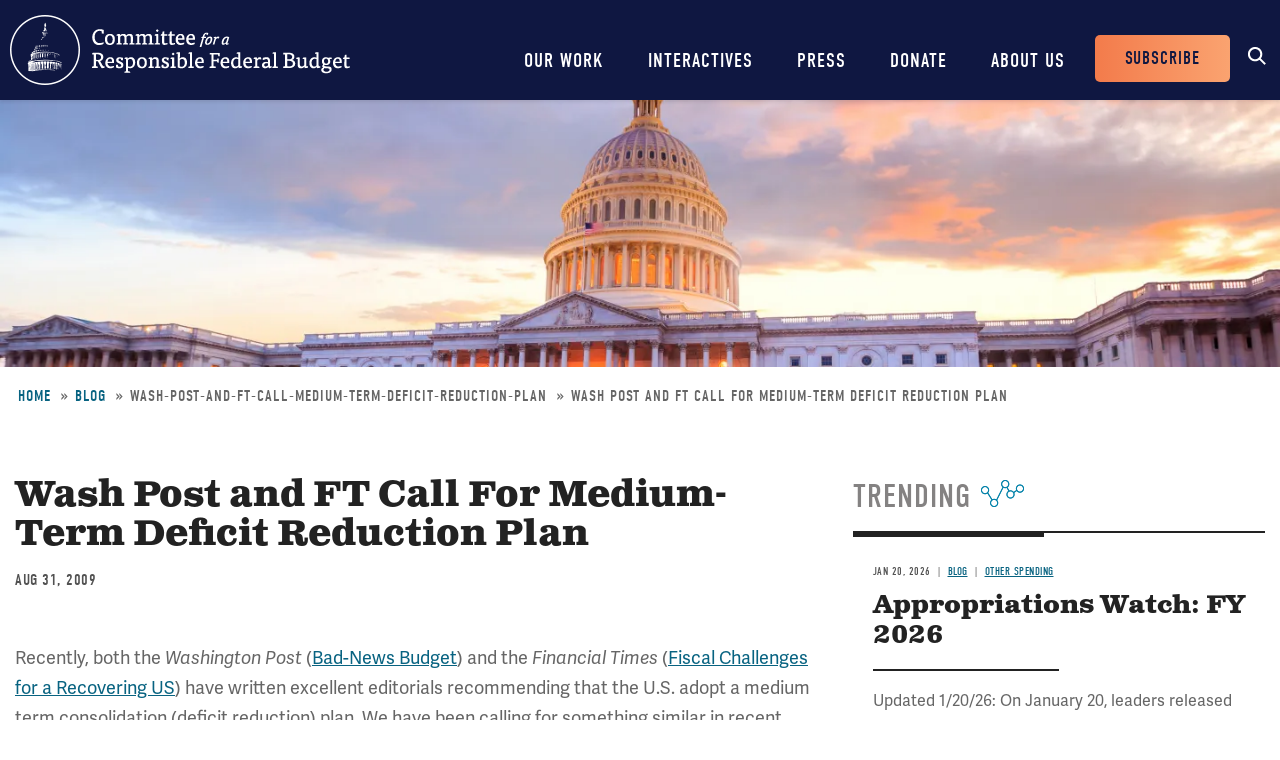

--- FILE ---
content_type: text/css
request_url: https://www.crfb.org/sites/default/files/css/css_IW6YfYJPqcwWiF4ZTyGK9alTtQkVKSfeesKqVQuOMac.css?delta=1&language=en&theme=crfb&include=eJxdjUkOwzAMAz9kRE8KvLCFENkqJDup-_ruQNELMeQcmDcU7mort4LWk2je6IdDlug-KUXHlyvc4xkeshqoqdUofHtoOyXyPuWpZoIduqOtPriD_oeAaxduGxUblyjLpwaf3lHffzvjcHrlUrUMwR3RD0VA
body_size: 45997
content:
@import url(https://use.typekit.net/jqr6tqe.css);@import url(https://use.typekit.net/jqr6tqe.css);@import url(https://fonts.googleapis.com/css2?family=Chivo&display=swap);
/* @license MIT https://github.com/necolas/normalize.css/blob/3.0.3/LICENSE.md */
html{font-family:sans-serif;-ms-text-size-adjust:100%;-webkit-text-size-adjust:100%;}body{margin:0;}article,aside,details,figcaption,figure,footer,header,hgroup,main,menu,nav,section,summary{display:block;}audio,canvas,progress,video{display:inline-block;vertical-align:baseline;}audio:not([controls]){display:none;height:0;}[hidden],template{display:none;}a{background-color:transparent;}a:active,a:hover{outline:0;}abbr[title]{border-bottom:1px dotted;}b,strong{font-weight:bold;}dfn{font-style:italic;}h1{font-size:2em;margin:0.67em 0;}mark{background:#ff0;color:#000;}small{font-size:80%;}sub,sup{font-size:75%;line-height:0;position:relative;vertical-align:baseline;}sup{top:-0.5em;}sub{bottom:-0.25em;}img{border:0;}svg:not(:root){overflow:hidden;}figure{margin:1em 40px;}hr{box-sizing:content-box;height:0;}pre{overflow:auto;}code,kbd,pre,samp{font-family:monospace,monospace;font-size:1em;}button,input,optgroup,select,textarea{color:inherit;font:inherit;margin:0;}button{overflow:visible;}button,select{text-transform:none;}button,html input[type="button"],input[type="reset"],input[type="submit"]{-webkit-appearance:button;cursor:pointer;}button[disabled],html input[disabled]{cursor:default;}button::-moz-focus-inner,input::-moz-focus-inner{border:0;padding:0;}input{line-height:normal;}input[type="checkbox"],input[type="radio"]{box-sizing:border-box;padding:0;}input[type="number"]::-webkit-inner-spin-button,input[type="number"]::-webkit-outer-spin-button{height:auto;}input[type="search"]{-webkit-appearance:textfield;box-sizing:content-box;}input[type="search"]::-webkit-search-cancel-button,input[type="search"]::-webkit-search-decoration{-webkit-appearance:none;}fieldset{border:1px solid #c0c0c0;margin:0 2px;padding:0.35em 0.625em 0.75em;}legend{border:0;padding:0;}textarea{overflow:auto;}optgroup{font-weight:bold;}table{border-collapse:collapse;border-spacing:0;}td,th{padding:0;}
@media (min--moz-device-pixel-ratio:0){summary{display:list-item;}}
/* @license GPL-2.0-or-later https://www.drupal.org/licensing/faq */
.action-links{margin:1em 0;padding:0;list-style:none;}[dir="rtl"] .action-links{margin-right:0;}.action-links li{display:inline-block;margin:0 0.3em;}.action-links li:first-child{margin-left:0;}[dir="rtl"] .action-links li:first-child{margin-right:0;margin-left:0.3em;}.button-action{display:inline-block;padding:0.2em 0.5em 0.3em;text-decoration:none;line-height:160%;}.button-action:before{margin-left:-0.1em;padding-right:0.2em;content:"+";font-weight:900;}[dir="rtl"] .button-action:before{margin-right:-0.1em;margin-left:0;padding-right:0;padding-left:0.2em;}
.breadcrumb{padding-bottom:0.5em;}.breadcrumb ol{margin:0;padding:0;}[dir="rtl"] .breadcrumb ol{margin-right:0;}.breadcrumb li{display:inline;margin:0;padding:0;list-style-type:none;}.breadcrumb li:before{content:" \BB ";}.breadcrumb li:first-child:before{content:none;}
.button,.image-button{margin-right:1em;margin-left:1em;}.button:first-child,.image-button:first-child{margin-right:0;margin-left:0;}
.collapse-processed > summary{padding-right:0.5em;padding-left:0.5em;}.collapse-processed > summary:before{float:left;width:1em;height:1em;content:"";background:url(/themes/contrib/classy/images/misc/menu-expanded.png) 0 100% no-repeat;}[dir="rtl"] .collapse-processed > summary:before{float:right;background-position:100% 100%;}.collapse-processed:not([open]) > summary:before{-ms-transform:rotate(-90deg);-webkit-transform:rotate(-90deg);transform:rotate(-90deg);background-position:25% 35%;}[dir="rtl"] .collapse-processed:not([open]) > summary:before{-ms-transform:rotate(90deg);-webkit-transform:rotate(90deg);transform:rotate(90deg);background-position:75% 35%;}
.container-inline label:after,.container-inline .label:after{content:":";}.form-type-radios .container-inline label:after,.form-type-checkboxes .container-inline label:after{content:"";}.form-type-radios .container-inline .form-type-radio,.form-type-checkboxes .container-inline .form-type-checkbox{margin:0 1em;}.container-inline .form-actions,.container-inline.form-actions{margin-top:0;margin-bottom:0;}
details{margin-top:1em;margin-bottom:1em;border:1px solid #ccc;}details > .details-wrapper{padding:0.5em 1.5em;}summary{padding:0.2em 0.5em;cursor:pointer;}
.exposed-filters .filters{float:left;margin-right:1em;}[dir="rtl"] .exposed-filters .filters{float:right;margin-right:0;margin-left:1em;}.exposed-filters .form-item{margin:0 0 0.1em 0;padding:0;}.exposed-filters .form-item label{float:left;width:10em;font-weight:normal;}[dir="rtl"] .exposed-filters .form-item label{float:right;}.exposed-filters .form-select{width:14em;}.exposed-filters .current-filters{margin-bottom:1em;}.exposed-filters .current-filters .placeholder{font-weight:bold;font-style:normal;}.exposed-filters .additional-filters{float:left;margin-right:1em;}[dir="rtl"] .exposed-filters .additional-filters{float:right;margin-right:0;margin-left:1em;}
.field__label{font-weight:bold;}.field--label-inline .field__label,.field--label-inline .field__items{float:left;}.field--label-inline .field__label,.field--label-inline > .field__item,.field--label-inline .field__items{padding-right:0.5em;}[dir="rtl"] .field--label-inline .field__label,[dir="rtl"] .field--label-inline .field__items{padding-right:0;padding-left:0.5em;}.field--label-inline .field__label::after{content:":";}
form .field-multiple-table{margin:0;}form .field-multiple-table .field-multiple-drag{width:30px;padding-right:0;}[dir="rtl"] form .field-multiple-table .field-multiple-drag{padding-left:0;}form .field-multiple-table .field-multiple-drag .tabledrag-handle{padding-right:0.5em;}[dir="rtl"] form .field-multiple-table .field-multiple-drag .tabledrag-handle{padding-right:0;padding-left:0.5em;}form .field-add-more-submit{margin:0.5em 0 0;}.form-item,.form-actions{margin-top:1em;margin-bottom:1em;}tr.odd .form-item,tr.even .form-item{margin-top:0;margin-bottom:0;}.form-composite > .fieldset-wrapper > .description,.form-item .description{font-size:0.85em;}label.option{display:inline;font-weight:normal;}.form-composite > legend,.label{display:inline;margin:0;padding:0;font-size:inherit;font-weight:bold;}.form-checkboxes .form-item,.form-radios .form-item{margin-top:0.4em;margin-bottom:0.4em;}.form-type-radio .description,.form-type-checkbox .description{margin-left:2.4em;}[dir="rtl"] .form-type-radio .description,[dir="rtl"] .form-type-checkbox .description{margin-right:2.4em;margin-left:0;}.marker{color:#e00;}.form-required:after{display:inline-block;width:6px;height:6px;margin:0 0.3em;content:"";vertical-align:super;background-image:url(/themes/contrib/classy/images/icons/ee0000/required.svg);background-repeat:no-repeat;background-size:6px 6px;}abbr.tabledrag-changed,abbr.ajax-changed{border-bottom:none;}.form-item input.error,.form-item textarea.error,.form-item select.error{border:2px solid red;}.form-item--error-message:before{display:inline-block;width:14px;height:14px;content:"";vertical-align:sub;background:url(/themes/contrib/classy/images/icons/e32700/error.svg) no-repeat;background-size:contain;}
.icon-help{padding:1px 0 1px 20px;background:url(/themes/contrib/classy/images/misc/help.png) 0 50% no-repeat;}[dir="rtl"] .icon-help{padding:1px 20px 1px 0;background-position:100% 50%;}.feed-icon{display:block;overflow:hidden;width:16px;height:16px;text-indent:-9999px;background:url(/themes/contrib/classy/images/misc/feed.svg) no-repeat;}
.form--inline .form-item{float:left;margin-right:0.5em;}[dir="rtl"] .form--inline .form-item{float:right;margin-right:0;margin-left:0.5em;}[dir="rtl"] .views-filterable-options-controls .form-item{margin-right:2%;}.form--inline .form-item-separator{margin-top:2.3em;margin-right:1em;margin-left:0.5em;}[dir="rtl"] .form--inline .form-item-separator{margin-right:0.5em;margin-left:1em;}.form--inline .form-actions{clear:left;}[dir="rtl"] .form--inline .form-actions{clear:right;}
.item-list .title{font-weight:bold;}.item-list ul{margin:0 0 0.75em 0;padding:0;}.item-list li{margin:0 0 0.25em 1.5em;padding:0;}[dir="rtl"] .item-list li{margin:0 1.5em 0.25em 0;}.item-list--comma-list{display:inline;}.item-list--comma-list .item-list__comma-list,.item-list__comma-list li,[dir="rtl"] .item-list--comma-list .item-list__comma-list,[dir="rtl"] .item-list__comma-list li{margin:0;}
button.link{margin:0;padding:0;cursor:pointer;border:0;background:transparent;font-size:1em;}label button.link{font-weight:bold;}
ul.inline,ul.links.inline{display:inline;padding-left:0;}[dir="rtl"] ul.inline,[dir="rtl"] ul.links.inline{padding-right:0;padding-left:15px;}ul.inline li{display:inline;padding:0 0.5em;list-style-type:none;}ul.links a.is-active{color:#000;}
.more-link{display:block;text-align:right;}[dir="rtl"] .more-link{text-align:left;}
.pager__items{clear:both;text-align:center;}.pager__item{display:inline;padding:0.5em;}.pager__item.is-active{font-weight:bold;}
tr.drag{background-color:#fffff0;}tr.drag-previous{background-color:#ffd;}body div.tabledrag-changed-warning{margin-bottom:0.5em;}
tr.selected td{background:#ffc;}td.checkbox,th.checkbox{text-align:center;}[dir="rtl"] td.checkbox,[dir="rtl"] th.checkbox{text-align:center;}
th.is-active img{display:inline;}td.is-active{background-color:#ddd;}
div.tabs{margin:1em 0;}ul.tabs{margin:0 0 0.5em;padding:0;list-style:none;}.tabs > li{display:inline-block;margin-right:0.3em;}[dir="rtl"] .tabs > li{margin-right:0;margin-left:0.3em;}.tabs a{display:block;padding:0.2em 1em;text-decoration:none;}.tabs a.is-active{background-color:#eee;}.tabs a:focus,.tabs a:hover{background-color:#f5f5f5;}
.form-textarea-wrapper textarea{display:block;box-sizing:border-box;width:100%;margin:0;}
.ui-dialog--narrow{max-width:500px;}@media screen and (max-width:600px){.ui-dialog--narrow{min-width:95%;max-width:95%;}}
.messages{padding:15px 20px 15px 35px;word-wrap:break-word;border:1px solid;border-width:1px 1px 1px 0;border-radius:2px;background:no-repeat 10px 17px;overflow-wrap:break-word;}[dir="rtl"] .messages{padding-right:35px;padding-left:20px;text-align:right;border-width:1px 0 1px 1px;background-position:right 10px top 17px;}.messages + .messages{margin-top:1.538em;}.messages__list{margin:0;padding:0;list-style:none;}.messages__item + .messages__item{margin-top:0.769em;}.messages--status{color:#325e1c;border-color:#c9e1bd #c9e1bd #c9e1bd transparent;background-color:#f3faef;background-image:url(/themes/contrib/classy/images/icons/73b355/check.svg);box-shadow:-8px 0 0 #77b259;}[dir="rtl"] .messages--status{margin-left:0;border-color:#c9e1bd transparent #c9e1bd #c9e1bd;box-shadow:8px 0 0 #77b259;}.messages--warning{color:#734c00;border-color:#f4daa6 #f4daa6 #f4daa6 transparent;background-color:#fdf8ed;background-image:url(/themes/contrib/classy/images/icons/e29700/warning.svg);box-shadow:-8px 0 0 #e09600;}[dir="rtl"] .messages--warning{border-color:#f4daa6 transparent #f4daa6 #f4daa6;box-shadow:8px 0 0 #e09600;}.messages--error{color:#a51b00;border-color:#f9c9bf #f9c9bf #f9c9bf transparent;background-color:#fcf4f2;background-image:url(/themes/contrib/classy/images/icons/e32700/error.svg);box-shadow:-8px 0 0 #e62600;}[dir="rtl"] .messages--error{border-color:#f9c9bf transparent #f9c9bf #f9c9bf;box-shadow:8px 0 0 #e62600;}.messages--error p.error{color:#a51b00;}
html{line-height:1.15;-ms-text-size-adjust:100%;-webkit-text-size-adjust:100%}body{margin:0}article,aside,footer,header,nav,section{display:block}h1{font-size:2em;margin:.67em 0}figcaption,figure,main{display:block}figure{margin:1em 40px}hr{-webkit-box-sizing:content-box;box-sizing:content-box;height:0;overflow:visible}pre{font-family:monospace,monospace;font-size:1em}a{background-color:transparent;-webkit-text-decoration-skip:objects}abbr[title]{border-bottom:none;text-decoration:underline;-webkit-text-decoration:underline dotted;text-decoration:underline dotted}b,strong{font-weight:inherit}b,strong{font-weight:bolder}code,kbd,samp{font-family:monospace,monospace;font-size:1em}dfn{font-style:italic}mark{background-color:#ff0;color:#000}small{font-size:80%}sub,sup{font-size:75%;line-height:0;position:relative;vertical-align:baseline}sub{bottom:-.25em}sup{top:-.5em}audio,video{display:inline-block}audio:not([controls]){display:none;height:0}img{border-style:none}svg:not(:root){overflow:hidden}button,input,optgroup,select,textarea{font-family:sans-serif;font-size:100%;line-height:1.15;margin:0}button,input{overflow:visible}button,select{text-transform:none}[type=reset],[type=submit],button,html [type=button]{-webkit-appearance:button}[type=button]::-moz-focus-inner,[type=reset]::-moz-focus-inner,[type=submit]::-moz-focus-inner,button::-moz-focus-inner{border-style:none;padding:0}[type=button]:-moz-focusring,[type=reset]:-moz-focusring,[type=submit]:-moz-focusring,button:-moz-focusring{outline:1px dotted ButtonText}fieldset{padding:.35em .75em .625em}legend{-webkit-box-sizing:border-box;box-sizing:border-box;color:inherit;display:table;max-width:100%;padding:0;white-space:normal}progress{display:inline-block;vertical-align:baseline}textarea{overflow:auto}[type=checkbox],[type=radio]{-webkit-box-sizing:border-box;box-sizing:border-box;padding:0}[type=number]::-webkit-inner-spin-button,[type=number]::-webkit-outer-spin-button{height:auto}[type=search]{-webkit-appearance:textfield;outline-offset:-2px}[type=search]::-webkit-search-cancel-button,[type=search]::-webkit-search-decoration{-webkit-appearance:none}::-webkit-file-upload-button{-webkit-appearance:button;font:inherit}details,menu{display:block}summary{display:list-item}canvas{display:inline-block}template{display:none}[hidden]{display:none}*,:after,:before{-webkit-box-sizing:border-box;box-sizing:border-box;-webkit-font-smoothing:antialiased;-moz-osx-font-smoothing:grayscale}::-moz-selection{background:#b3d4fc;text-shadow:none}::selection{background:#b3d4fc;text-shadow:none}audio,canvas,iframe,img,svg,video{vertical-align:middle}img{display:block;margin:0 auto;vertical-align:middle;max-width:100%}fieldset{border:0;margin:0;padding:0}textarea{resize:vertical}.browserupgrade{background:#999;color:#fff;margin:0;padding:.5em}.browserupgrade a{color:#fff}.hidden{display:none!important}.blog-filters label,.donation-level form img,.element-invisible,.issue-area-page-header .views-exposed-form label,.issue-areas-filters label,.papers-filters label,.trust-fund-countdown .single .logo-widget,.trust-fund-form div.ctct-form-embed div.ctct-form-defaults p.ctct-gdpr-text,.visuallyhidden,body.alias-build-your-own-child-tax-credit fieldset.hide-legend legend,body.alias-build-your-own-tax-extensions fieldset.hide-legend legend,label[for=cw-search-keys]{border:0;clip:rect(0 0 0 0);height:1px;margin:-1px;overflow:hidden;padding:0;position:absolute;width:1px}.blog-filters label.focusable:active,.blog-filters label.focusable:focus,.donation-level form img.focusable:active,.donation-level form img.focusable:focus,.element-invisible.focusable:active,.element-invisible.focusable:focus,.issue-area-page-header .views-exposed-form label.focusable:active,.issue-area-page-header .views-exposed-form label.focusable:focus,.issue-areas-filters label.focusable:active,.issue-areas-filters label.focusable:focus,.papers-filters label.focusable:active,.papers-filters label.focusable:focus,.trust-fund-countdown .single .focusable.logo-widget:active,.trust-fund-countdown .single .focusable.logo-widget:focus,.trust-fund-form div.ctct-form-embed div.ctct-form-defaults p.focusable.ctct-gdpr-text:active,.trust-fund-form div.ctct-form-embed div.ctct-form-defaults p.focusable.ctct-gdpr-text:focus,.visuallyhidden.focusable:active,.visuallyhidden.focusable:focus,body.alias-build-your-own-child-tax-credit fieldset.hide-legend legend.focusable:active,body.alias-build-your-own-child-tax-credit fieldset.hide-legend legend.focusable:focus,body.alias-build-your-own-tax-extensions fieldset.hide-legend legend.focusable:active,body.alias-build-your-own-tax-extensions fieldset.hide-legend legend.focusable:focus,label.focusable[for=cw-search-keys]:active,label.focusable[for=cw-search-keys]:focus{clip:auto;height:auto;margin:0;overflow:visible;position:static;width:auto}.invisible{visibility:hidden}body.compensate-for-scrollbar{overflow:hidden}.fancybox-active{height:auto}.fancybox-is-hidden{left:-9999px;margin:0;position:absolute!important;top:-9999px;visibility:hidden}.fancybox-container{-webkit-backface-visibility:hidden;height:100%;left:0;position:fixed;-webkit-tap-highlight-color:transparent;top:0;-ms-touch-action:manipulation;touch-action:manipulation;-webkit-transform:translateZ(0);transform:translateZ(0);width:100%;z-index:99992}.fancybox-container *{-webkit-box-sizing:border-box;box-sizing:border-box}.fancybox-bg,.fancybox-inner,.fancybox-outer,.fancybox-stage{bottom:0;left:0;position:absolute;right:0;top:0}.fancybox-outer{-webkit-overflow-scrolling:touch;overflow-y:auto}.fancybox-bg{background:#1e1e1e;opacity:0;-webkit-transition-duration:inherit;transition-duration:inherit;-webkit-transition-property:opacity;transition-property:opacity;-webkit-transition-timing-function:cubic-bezier(.47,0,.74,.71);transition-timing-function:cubic-bezier(.47,0,.74,.71)}.fancybox-is-open .fancybox-bg{opacity:.9;-webkit-transition-timing-function:cubic-bezier(.22,.61,.36,1);transition-timing-function:cubic-bezier(.22,.61,.36,1)}.fancybox-caption,.fancybox-infobar,.fancybox-navigation .fancybox-button,.fancybox-toolbar{direction:ltr;opacity:0;position:absolute;-webkit-transition:opacity .25s ease,visibility 0s ease .25s;transition:opacity .25s ease,visibility 0s ease .25s;visibility:hidden;z-index:99997}.fancybox-show-caption .fancybox-caption,.fancybox-show-infobar .fancybox-infobar,.fancybox-show-nav .fancybox-navigation .fancybox-button,.fancybox-show-toolbar .fancybox-toolbar{opacity:1;-webkit-transition:opacity .25s ease 0s,visibility 0s ease 0s;transition:opacity .25s ease 0s,visibility 0s ease 0s;visibility:visible}.fancybox-infobar{color:#ccc;font-size:13px;-webkit-font-smoothing:subpixel-antialiased;height:44px;left:0;line-height:44px;min-width:44px;mix-blend-mode:difference;padding:0 10px;pointer-events:none;top:0;-webkit-touch-callout:none;-webkit-user-select:none;-moz-user-select:none;-ms-user-select:none;user-select:none}.fancybox-toolbar{right:0;top:0}.fancybox-stage{direction:ltr;overflow:visible;-webkit-transform:translateZ(0);transform:translateZ(0);z-index:99994}.fancybox-is-open .fancybox-stage{overflow:hidden}.fancybox-slide{-webkit-backface-visibility:hidden;display:none;height:100%;left:0;overflow:auto;-webkit-overflow-scrolling:touch;padding:44px;position:absolute;text-align:center;top:0;-webkit-transition-property:opacity,-webkit-transform;transition-property:opacity,-webkit-transform;transition-property:transform,opacity;transition-property:transform,opacity,-webkit-transform;white-space:normal;width:100%;z-index:99994}.fancybox-slide::before{content:"";display:inline-block;font-size:0;height:100%;vertical-align:middle;width:0}.fancybox-is-sliding .fancybox-slide,.fancybox-slide--current,.fancybox-slide--next,.fancybox-slide--previous{display:block}.fancybox-slide--image{overflow:hidden;padding:44px 0}.fancybox-slide--image::before{display:none}.fancybox-slide--html{padding:6px}.fancybox-content{background:#fff;display:inline-block;margin:0;max-width:100%;overflow:auto;-webkit-overflow-scrolling:touch;padding:44px;position:relative;text-align:left;vertical-align:middle}.fancybox-slide--image .fancybox-content{-webkit-animation-timing-function:cubic-bezier(.5,0,.14,1);animation-timing-function:cubic-bezier(.5,0,.14,1);-webkit-backface-visibility:hidden;background:0 0;background-repeat:no-repeat;background-size:100% 100%;left:0;max-width:none;overflow:visible;padding:0;position:absolute;top:0;-webkit-transform-origin:top left;transform-origin:top left;-webkit-transition-property:opacity,-webkit-transform;transition-property:opacity,-webkit-transform;transition-property:transform,opacity;transition-property:transform,opacity,-webkit-transform;-webkit-user-select:none;-moz-user-select:none;-ms-user-select:none;user-select:none;z-index:99995}.fancybox-can-zoomOut .fancybox-content{cursor:-webkit-zoom-out;cursor:zoom-out}.fancybox-can-zoomIn .fancybox-content{cursor:-webkit-zoom-in;cursor:zoom-in}.fancybox-can-pan .fancybox-content,.fancybox-can-swipe .fancybox-content{cursor:-webkit-grab;cursor:grab}.fancybox-is-grabbing .fancybox-content{cursor:-webkit-grabbing;cursor:grabbing}.fancybox-container [data-selectable=true]{cursor:text}.fancybox-image,.fancybox-spaceball{background:0 0;border:0;height:100%;left:0;margin:0;max-height:none;max-width:none;padding:0;position:absolute;top:0;-webkit-user-select:none;-moz-user-select:none;-ms-user-select:none;user-select:none;width:100%}.fancybox-spaceball{z-index:1}.fancybox-slide--iframe .fancybox-content,.fancybox-slide--map .fancybox-content,.fancybox-slide--pdf .fancybox-content,.fancybox-slide--video .fancybox-content{height:100%;overflow:visible;padding:0;width:100%}.fancybox-slide--video .fancybox-content{background:#000}.fancybox-slide--map .fancybox-content{background:#e5e3df}.fancybox-slide--iframe .fancybox-content{background:#fff}.fancybox-iframe,.fancybox-video{background:0 0;border:0;display:block;height:100%;margin:0;overflow:hidden;padding:0;width:100%}.fancybox-iframe{left:0;position:absolute;top:0}.fancybox-error{background:#fff;cursor:default;max-width:400px;padding:40px;width:100%}.fancybox-error p{color:#444;font-size:16px;line-height:20px;margin:0;padding:0}.fancybox-button{background:rgba(30,30,30,.6);border:0;border-radius:0;-webkit-box-shadow:none;box-shadow:none;cursor:pointer;display:inline-block;height:44px;margin:0;padding:10px;position:relative;-webkit-transition:color .2s;transition:color .2s;vertical-align:top;visibility:inherit;width:44px}.fancybox-button,.fancybox-button:link,.fancybox-button:visited{color:#ccc}.fancybox-button:hover{color:#fff}.fancybox-button.fancybox-focus{outline:1px dotted}.fancybox-button[disabled],.fancybox-button[disabled]:hover{color:#888;cursor:default}.fancybox-button div{height:100%}.fancybox-button svg{display:block;height:100%;overflow:visible;position:relative;width:100%}.fancybox-button svg path{fill:currentColor;stroke-width:0}.fancybox-button--fsenter svg:nth-child(2),.fancybox-button--play svg:nth-child(2){display:none}.fancybox-button--fsexit svg:nth-child(1),.fancybox-button--pause svg:nth-child(1){display:none}.fancybox-progress{background:#ff5268;height:2px;left:0;position:absolute;right:0;top:0;-webkit-transform:scaleX(0);transform:scaleX(0);-webkit-transform-origin:0;transform-origin:0;-webkit-transition-property:-webkit-transform;transition-property:-webkit-transform;transition-property:transform;transition-property:transform,-webkit-transform;-webkit-transition-timing-function:linear;transition-timing-function:linear;z-index:99998}.fancybox-close-small{background:0 0;border:0;border-radius:0;color:#ccc;cursor:pointer;opacity:.8;padding:8px;position:absolute;right:-12px;top:-44px;z-index:401}.fancybox-close-small:hover{color:#fff;opacity:1}.fancybox-slide--html .fancybox-close-small{color:currentColor;padding:10px;right:0;top:0}.fancybox-slide--image.fancybox-is-scaling .fancybox-content{overflow:hidden}.fancybox-is-scaling .fancybox-close-small,.fancybox-is-zoomable.fancybox-can-pan .fancybox-close-small{display:none}.fancybox-navigation .fancybox-button{background-clip:content-box;height:100px;opacity:0;position:absolute;top:calc(50% - 50px);width:70px}.fancybox-navigation .fancybox-button div{padding:7px}.fancybox-navigation .fancybox-button--arrow_left{left:0;left:env(safe-area-inset-left);padding:31px 26px 31px 6px}.fancybox-navigation .fancybox-button--arrow_right{padding:31px 6px 31px 26px;right:0;right:env(safe-area-inset-right)}.fancybox-caption{background:-webkit-gradient(linear,left bottom,left top,from(rgba(0,0,0,.85)),color-stop(50%,rgba(0,0,0,.3)),color-stop(65%,rgba(0,0,0,.15)),color-stop(75.5%,rgba(0,0,0,.075)),color-stop(82.85%,rgba(0,0,0,.037)),color-stop(88%,rgba(0,0,0,.019)),to(rgba(0,0,0,0)));background:linear-gradient(to top,rgba(0,0,0,.85) 0,rgba(0,0,0,.3) 50%,rgba(0,0,0,.15) 65%,rgba(0,0,0,.075) 75.5%,rgba(0,0,0,.037) 82.85%,rgba(0,0,0,.019) 88%,rgba(0,0,0,0) 100%);bottom:0;color:#eee;font-size:14px;font-weight:400;left:0;line-height:1.5;padding:75px 44px 25px 44px;pointer-events:none;right:0;text-align:center;z-index:99996}@supports (padding:0px){.fancybox-caption{padding:75px max(44px,env(safe-area-inset-right)) max(25px,env(safe-area-inset-bottom)) max(44px,env(safe-area-inset-left))}}.fancybox-caption--separate{margin-top:-50px}.fancybox-caption__body{max-height:50vh;overflow:auto;pointer-events:all}.fancybox-caption a,.fancybox-caption a:link,.fancybox-caption a:visited{color:#ccc;text-decoration:none}.fancybox-caption a:hover{color:#fff;text-decoration:underline}.fancybox-loading{-webkit-animation:fancybox-rotate 1s linear infinite;animation:fancybox-rotate 1s linear infinite;background:0 0;border:4px solid #888;border-bottom-color:#fff;border-radius:50%;height:50px;left:50%;margin:-25px 0 0 -25px;opacity:.7;padding:0;position:absolute;top:50%;width:50px;z-index:99999}@-webkit-keyframes fancybox-rotate{100%{-webkit-transform:rotate(360deg);transform:rotate(360deg)}}@keyframes fancybox-rotate{100%{-webkit-transform:rotate(360deg);transform:rotate(360deg)}}.fancybox-animated{-webkit-transition-timing-function:cubic-bezier(0,0,.25,1);transition-timing-function:cubic-bezier(0,0,.25,1)}.fancybox-fx-slide.fancybox-slide--previous{opacity:0;-webkit-transform:translate3d(-100%,0,0);transform:translate3d(-100%,0,0)}.fancybox-fx-slide.fancybox-slide--next{opacity:0;-webkit-transform:translate3d(100%,0,0);transform:translate3d(100%,0,0)}.fancybox-fx-slide.fancybox-slide--current{opacity:1;-webkit-transform:translate3d(0,0,0);transform:translate3d(0,0,0)}.fancybox-fx-fade.fancybox-slide--next,.fancybox-fx-fade.fancybox-slide--previous{opacity:0;-webkit-transition-timing-function:cubic-bezier(.19,1,.22,1);transition-timing-function:cubic-bezier(.19,1,.22,1)}.fancybox-fx-fade.fancybox-slide--current{opacity:1}.fancybox-fx-zoom-in-out.fancybox-slide--previous{opacity:0;-webkit-transform:scale3d(1.5,1.5,1.5);transform:scale3d(1.5,1.5,1.5)}.fancybox-fx-zoom-in-out.fancybox-slide--next{opacity:0;-webkit-transform:scale3d(.5,.5,.5);transform:scale3d(.5,.5,.5)}.fancybox-fx-zoom-in-out.fancybox-slide--current{opacity:1;-webkit-transform:scale3d(1,1,1);transform:scale3d(1,1,1)}.fancybox-fx-rotate.fancybox-slide--previous{opacity:0;-webkit-transform:rotate(-360deg);transform:rotate(-360deg)}.fancybox-fx-rotate.fancybox-slide--next{opacity:0;-webkit-transform:rotate(360deg);transform:rotate(360deg)}.fancybox-fx-rotate.fancybox-slide--current{opacity:1;-webkit-transform:rotate(0);transform:rotate(0)}.fancybox-fx-circular.fancybox-slide--previous{opacity:0;-webkit-transform:scale3d(0,0,0) translate3d(-100%,0,0);transform:scale3d(0,0,0) translate3d(-100%,0,0)}.fancybox-fx-circular.fancybox-slide--next{opacity:0;-webkit-transform:scale3d(0,0,0) translate3d(100%,0,0);transform:scale3d(0,0,0) translate3d(100%,0,0)}.fancybox-fx-circular.fancybox-slide--current{opacity:1;-webkit-transform:scale3d(1,1,1) translate3d(0,0,0);transform:scale3d(1,1,1) translate3d(0,0,0)}.fancybox-fx-tube.fancybox-slide--previous{-webkit-transform:translate3d(-100%,0,0) scale(.1) skew(-10deg);transform:translate3d(-100%,0,0) scale(.1) skew(-10deg)}.fancybox-fx-tube.fancybox-slide--next{-webkit-transform:translate3d(100%,0,0) scale(.1) skew(10deg);transform:translate3d(100%,0,0) scale(.1) skew(10deg)}.fancybox-fx-tube.fancybox-slide--current{-webkit-transform:translate3d(0,0,0) scale(1);transform:translate3d(0,0,0) scale(1)}@media all and (max-height:576px){.fancybox-slide{padding-left:6px;padding-right:6px}.fancybox-slide--image{padding:6px 0}.fancybox-close-small{right:-6px}.fancybox-slide--image .fancybox-close-small{background:#4e4e4e;color:#f2f4f6;height:36px;opacity:1;padding:6px;right:0;top:0;width:36px}.fancybox-caption{padding-left:12px;padding-right:12px}@supports (padding:0px){.fancybox-caption{padding-left:max(12px,env(safe-area-inset-left));padding-right:max(12px,env(safe-area-inset-right))}}}.fancybox-share{background:#f4f4f4;border-radius:3px;max-width:90%;padding:30px;text-align:center}.fancybox-share h1{color:#222;font-size:35px;font-weight:700;margin:0 0 20px 0}.fancybox-share p{margin:0;padding:0}.fancybox-share__button{border:0;border-radius:3px;display:inline-block;font-size:14px;font-weight:700;line-height:40px;margin:0 5px 10px 5px;min-width:130px;padding:0 15px;text-decoration:none;-webkit-transition:all .2s;transition:all .2s;-webkit-user-select:none;-moz-user-select:none;-ms-user-select:none;user-select:none;white-space:nowrap}.fancybox-share__button:link,.fancybox-share__button:visited{color:#fff}.fancybox-share__button:hover{text-decoration:none}.fancybox-share__button--fb{background:#3b5998}.fancybox-share__button--fb:hover{background:#344e86}.fancybox-share__button--pt{background:#bd081d}.fancybox-share__button--pt:hover{background:#aa0719}.fancybox-share__button--tw{background:#1da1f2}.fancybox-share__button--tw:hover{background:#0d95e8}.fancybox-share__button svg{height:25px;margin-right:7px;position:relative;top:-1px;vertical-align:middle;width:25px}.fancybox-share__button svg path{fill:#fff}.fancybox-share__input{background:0 0;border:0;border-bottom:1px solid #d7d7d7;border-radius:0;color:#5d5b5b;font-size:14px;margin:10px 0 0 0;padding:10px 15px;width:100%}.fancybox-thumbs{background:#ddd;bottom:0;display:none;margin:0;-webkit-overflow-scrolling:touch;-ms-overflow-style:-ms-autohiding-scrollbar;padding:2px 2px 4px 2px;position:absolute;right:0;-webkit-tap-highlight-color:transparent;top:0;width:212px;z-index:99995}.fancybox-thumbs-x{overflow-x:auto;overflow-y:hidden}.fancybox-show-thumbs .fancybox-thumbs{display:block}.fancybox-show-thumbs .fancybox-inner{right:212px}.fancybox-thumbs__list{font-size:0;height:100%;list-style:none;margin:0;overflow-x:hidden;overflow-y:auto;padding:0;position:absolute;position:relative;white-space:nowrap;width:100%}.fancybox-thumbs-x .fancybox-thumbs__list{overflow:hidden}.fancybox-thumbs-y .fancybox-thumbs__list::-webkit-scrollbar{width:7px}.fancybox-thumbs-y .fancybox-thumbs__list::-webkit-scrollbar-track{background:#fff;border-radius:10px;-webkit-box-shadow:inset 0 0 6px rgba(0,0,0,.3);box-shadow:inset 0 0 6px rgba(0,0,0,.3)}.fancybox-thumbs-y .fancybox-thumbs__list::-webkit-scrollbar-thumb{background:#2a2a2a;border-radius:10px}.fancybox-thumbs__list a{-webkit-backface-visibility:hidden;backface-visibility:hidden;background-color:rgba(0,0,0,.1);background-position:center center;background-repeat:no-repeat;background-size:cover;cursor:pointer;float:left;height:75px;margin:2px;max-height:calc(100% - 8px);max-width:calc(50% - 4px);overflow:hidden;padding:0;position:relative;-webkit-tap-highlight-color:transparent;width:100px}.fancybox-thumbs__list a::before{border:6px solid #ff5268;bottom:0;content:"";left:0;opacity:0;position:absolute;right:0;top:0;-webkit-transition:all .2s cubic-bezier(.25,.46,.45,.94);transition:all .2s cubic-bezier(.25,.46,.45,.94);z-index:99991}.fancybox-thumbs__list a:focus::before{opacity:.5}.fancybox-thumbs__list a.fancybox-thumbs-active::before{opacity:1}@media all and (max-width:576px){.fancybox-thumbs{width:110px}.fancybox-show-thumbs .fancybox-inner{right:110px}.fancybox-thumbs__list a{max-width:calc(100% - 10px)}}html{color:#666;scroll-behavior:smooth;scroll-padding-top:120px}body{color:#666;background:#fff;font-family:adelle-sans,Arial,Helvetica,sans-serif;font-size:16px;line-height:1.5;position:relative}.h1,h1{color:#222;font-family:clarendon-text-pro,Georgia,Cambria,"Times New Roman",Times,serif;font-size:2em;line-height:1.1;margin:0 auto 12px}.h2,h2{color:#222;font-family:clarendon-text-pro,Georgia,Cambria,"Times New Roman",Times,serif;font-size:1.5em;font-weight:400;line-height:1.2;margin:36px auto 12px}.h3,h3{color:#222;font-family:clarendon-text-pro,Georgia,Cambria,"Times New Roman",Times,serif;font-size:1.25em;line-height:1.2;margin:38px auto 10px}.h4,h4{color:#222;font-family:clarendon-text-pro,Georgia,Cambria,"Times New Roman",Times,serif;font-size:1.125em;line-height:1.2;margin:40px auto 10px}.h5,h5{color:#222;font-family:clarendon-text-pro,Georgia,Cambria,"Times New Roman",Times,serif;font-size:1em;line-height:1.2;letter-spacing:1px;margin:30px auto 14px}.h6,h6{color:#222;font-family:clarendon-text-pro,Georgia,Cambria,"Times New Roman",Times,serif;font-size:.875em;line-height:1.2;letter-spacing:1px;margin:30px auto 14px}p{margin:0 auto 24px}p.indent-first{text-indent:2rem}p.indent-full{margin-left:40px}figure,p img{margin:0 0 15px;padding:0}figure.align-left,p img.align-left{margin:7px 15px 15px 0}figure.align-right,p img.align-right{margin:7px 0 15px 15px}figure img,p img img{margin-bottom:10px}figure figcaption,p img figcaption{font-size:.875rem;font-style:italic}a{color:#086381;text-decoration:underline;-webkit-transition:color .2s ease;transition:color .2s ease}a:hover{text-decoration:none;color:#0da6d8}ol,ul{margin:0 0 24px}ol ol,ol ul,ul ol,ul ul{margin:0}blockquote{border-bottom:1px solid #000;color:#000;margin:2.125rem;padding:2.5rem 4rem;background:#e7e8ec;font-style:italic;font-weight:400;border-radius:0;overflow:visible;position:relative}blockquote:before{content:"";display:block;width:100%;height:10px;position:absolute;left:0;bottom:0;background-color:#fff}blockquote:after{content:"";display:block;width:19px;height:13px;position:absolute;left:15px;bottom:-13px;background:url(/themes/custom/crfb/img/twitter-edge.gif) no-repeat 0 0 transparent}img{margin-bottom:24px;max-height:650px;-o-object-fit:contain;object-fit:contain}hr{border:0;border-bottom:1px solid #666;margin-bottom:24px}.intro{font-family:clarendon-text-pro,Georgia,Cambria,"Times New Roman",Times,serif;font-size:1.25em}@font-face{font-family:icomoon;src:url(/themes/custom/crfb/fonts/icomoon.eot?h1h63h=);src:url(/themes/custom/crfb/fonts/icomoon.eot?h1h63h=#iefix) format("embedded-opentype"),url(/themes/custom/crfb/fonts/icomoon.woff2?h1h63h=) format("woff2"),url(/themes/custom/crfb/fonts/icomoon.ttf?h1h63h=) format("truetype"),url(/themes/custom/crfb/fonts/icomoon.woff?h1h63h=) format("woff"),url(/themes/custom/crfb/fonts/icomoon.svg?h1h63h=#icomoon) format("svg");font-weight:400;font-style:normal}[class*=" icon--"],[class^=icon--]{text-align:-9999px}[class*=" icon--"]:before,[class^=icon--]:before{font-family:icomoon!important;speak:none;font-style:normal;font-weight:400;font-variant:normal;text-transform:none;line-height:1;-webkit-font-smoothing:antialiased;-moz-osx-font-smoothing:grayscale}.icon--menu:before{content:"\e604"}.icon--close:before{content:"\e609"}.icon--search:before{content:"\e606"}.icon--play:before{content:"\e605"}.icon--arrow-up:before{content:"\e902"}.icon--arrow-down:before{content:"\e903"}.icon--arrow-left:before{content:"\e904"}.icon--arrow-right:before{content:"\e905"}.icon--facebook:before{content:"\e601"}.icon--twitter:before{content:"\e607"}.icon--linkedin:before{content:"\e906"}.icon--google-plus:before{content:"\e900"}.icon--pinterest:before{content:"\e907"}.icon--youtube-logo:before{content:"\e908"}.icon--youtube:before{content:"\e608"}.icon--instagram:before{content:"\e602"}.icon--rss:before{content:"\e901"}table{border-collapse:collapse;margin:1.0625rem 0;table-layout:auto;width:100%}th{border-bottom:1px solid #9a9a9a;border-top:1px solid #9a9a9a;color:#075c78;font-weight:700;padding:2.125rem;text-align:center}th.th-left{text-align:left}td{padding:2.125rem;text-align:left}td.active{background-color:#e7e8ec}td,th{font-size:1rem;padding:2px 5px}td,th,tr{vertical-align:top}tr.even,tr.odd{background-color:transparent;border-bottom:none}tbody tr:nth-child(2n+2),tr.even{background-color:#e7e8ec}tbody{border:none}tfoot{border:none}tfoot tr{color:#075c78}tfoot td,tfoot th{color:#fff;font-weight:700;border-bottom:1px solid #fff}.header-buttons a,a.button{display:inline-block;color:#086381;font-family:din-condensed,"Helvetica Neue",Helvetica,Arial,sans-serif;font-size:1.125rem;letter-spacing:1px;text-transform:uppercase;text-decoration:none;text-align:center;padding:8px 20px;border:1px solid #086381;border-radius:5px}.header-buttons a:focus,.header-buttons a:hover,a.button:focus,a.button:hover{background:#222;color:#fff}.header-buttons a.b-black,a.button.b-black{color:#222;border-color:#222}.header-buttons a.b-black:focus,.header-buttons a.b-black:hover,a.button.b-black:focus,a.button.b-black:hover{background-color:#222;color:#fff}.header-buttons a.b-white,a.button.b-white{color:#fff;border-color:#fff}.header-buttons a,a.button.b-orange{color:#0f1741;border:0;background-image:-webkit-gradient(linear,left top,right top,from(#f37b4b),to(#faa370));background-image:linear-gradient(to right,#f37b4b,#faa370);padding:10px 24px}.header-buttons a:hover,a.button.b-orange:hover{background:#faa370;color:#0f1741}body{padding-top:70px!important}@media (min-width:64em){body{padding-top:100px!important}}body.toolbar-vertical{padding-top:109px!important}body.toolbar-vertical .site-header{top:39px}body.toolbar-horizontal{padding-top:95px!important}@media (min-width:64em){body.toolbar-horizontal{padding-top:138px!important}}body.toolbar-horizontal .site-header{top:38px}body.toolbar-horizontal.toolbar-tray-open{padding-top:95px!important}@media (min-width:64em){body.toolbar-horizontal.toolbar-tray-open{padding-top:179px!important}}body.toolbar-horizontal.toolbar-tray-open .site-header{top:79px}.site-header{background:#0f1741;position:fixed;top:0;right:0;left:0;z-index:100;-webkit-box-shadow:0 2px 3px rgba(34,34,34,.1);box-shadow:0 2px 3px rgba(34,34,34,.1)}.site-header .wrap{position:relative;max-width:1360px;margin:0 auto}.logo{background:#0f1741;vertical-align:top;padding:10px;margin:0;position:relative;z-index:100}@media (min-width:64em){.logo{padding:15px 10px;width:370px}}.logo a{display:block;color:#fff;background-image:url(/themes/custom/crfb/img/logo.png);background-repeat:no-repeat;background-size:cover;background-position:0 center;height:50px;width:50px;text-indent:-9999px;opacity:1;-webkit-transition:opacity .2s ease;transition:opacity .2s ease}@media (min-width:64em){.logo a{height:70px;width:340px;background-size:340px}.logo a:hover{opacity:.7}}.menu-toggle{display:inline-block;padding:19px 18px;position:absolute;top:0;right:0;z-index:100}@media (min-width:64em){.menu-toggle{display:none}}.nav-open .menu-toggle span{background:0 0;-webkit-transition:background .2s 0s ease;transition:background .2s 0s ease}.nav-open .menu-toggle span:after,.nav-open .menu-toggle span:before{-webkit-transition:top .2s ease,-webkit-transform .2s .23s ease;transition:top .2s ease,-webkit-transform .2s .23s ease;transition:top .2s ease,transform .2s .23s ease;transition:top .2s ease,transform .2s .23s ease,-webkit-transform .2s .23s ease;top:0;width:25px}.nav-open .menu-toggle span:before{-webkit-transform:rotate3d(0,0,1,45deg);transform:rotate3d(0,0,1,45deg)}.nav-open .menu-toggle span:after{-webkit-transform:rotate3d(0,0,1,-45deg);transform:rotate3d(0,0,1,-45deg)}.menu-toggle span{display:inline-block;width:25px;height:3px;background:#fff;text-indent:-9999px;-webkit-transition:background .2s .23s ease,-webkit-transform .2s ease;transition:background .2s .23s ease,-webkit-transform .2s ease;transition:transform .2s ease,background .2s .23s ease;transition:transform .2s ease,background .2s .23s ease,-webkit-transform .2s ease;position:relative;top:11px}.menu-toggle span:after,.menu-toggle span:before{display:inline-block;content:"";width:25px;height:3px;background:#fff;-webkit-transition:-webkit-transform .3s ease;transition:-webkit-transform .3s ease;transition:transform .3s ease;transition:transform .3s ease,-webkit-transform .3s ease;position:absolute;left:0;-webkit-transform-origin:50% 50%;transform-origin:50% 50%;-webkit-transition:top .2s .2s ease,-webkit-transform .2s ease;transition:top .2s .2s ease,-webkit-transform .2s ease;transition:top .2s .2s ease,transform .2s ease;transition:top .2s .2s ease,transform .2s ease,-webkit-transform .2s ease}.menu-toggle span:before{top:8px}.menu-toggle span:after{top:-8px}.site-navigation{background:#0f1741;color:#fff;-webkit-font-smoothing:antialiased;-moz-osx-font-smoothing:grayscale;position:absolute;top:70px;right:0;left:0;z-index:99;-webkit-transform:translateY(-2000px);transform:translateY(-2000px);opacity:0;-webkit-transition-duration:.4s;transition-duration:.4s;-webkit-transition-timing-function:ease-in-out;transition-timing-function:ease-in-out;-webkit-transition-property:opacity,-webkit-transform;transition-property:opacity,-webkit-transform;transition-property:transform,opacity;transition-property:transform,opacity,-webkit-transform;-webkit-box-shadow:0 2px 5px rgba(0,0,0,.1);box-shadow:0 2px 5px rgba(0,0,0,.1);height:calc(100vh - 70px);padding-bottom:100px;overflow:auto}@media (min-width:64em){.site-navigation{-webkit-transform:translateY(0);transform:translateY(0);opacity:1;background:0 0;top:0;left:0;z-index:100;margin-left:370px;-webkit-box-shadow:none;box-shadow:none;text-align:right;height:auto;padding-bottom:0;display:-webkit-box;display:-ms-flexbox;display:flex;-webkit-box-pack:end;-ms-flex-pack:end;justify-content:flex-end;overflow:visible}}.site-navigation ul{margin:0;padding:0;list-style:none}@media (min-width:64em){.site-navigation ul{padding:0}}@media (min-width:64em){.site-navigation--wrap{display:-webkit-box;display:-ms-flexbox;display:flex;-webkit-box-pack:end;-ms-flex-pack:end;justify-content:flex-end}}.nav-open .site-navigation{-webkit-transform:translateY(0);transform:translateY(0);opacity:1;-webkit-transition-duration:.3s;transition-duration:.3s}#block-mainnavigation{-webkit-user-select:none;-moz-user-select:none;-ms-user-select:none;position:relative;padding:0;margin-bottom:20px;z-index:1}@media (min-width:64em){#block-mainnavigation{margin-bottom:0}}#block-mainnavigation h2{color:#fff}#block-mainnavigation>ul.menu-main li{position:relative;margin-bottom:0}#block-mainnavigation>ul.menu-main li .expander{width:60px;height:59px;position:absolute;top:0;right:0;bottom:0;z-index:1;border:0;text-indent:-9999px;cursor:pointer}#block-mainnavigation>ul.menu-main li .expander:before{content:"";display:block;position:absolute;top:0;right:0;bottom:0;left:0;background:url(/themes/custom/crfb/img/icon-menuarrow.svg) no-repeat center;background-size:10px;-webkit-transition:-webkit-transform .3s ease;transition:-webkit-transform .3s ease;transition:transform .3s ease;transition:transform .3s ease,-webkit-transform .3s ease;-webkit-transform:rotate(90deg);transform:rotate(90deg)}@media (min-width:64em){#block-mainnavigation>ul.menu-main li .expander{display:none}}#block-mainnavigation>ul.menu-main li.has-children:hover>a:after{opacity:0}#block-mainnavigation>ul.menu-main li.has-children.expanded>.expander:before{-webkit-transform:rotate(-90deg);transform:rotate(-90deg)}#block-mainnavigation>ul.menu-main a,#block-mainnavigation>ul.menu-main span{display:block;color:#fff;font-size:1.25rem;font-family:din-condensed,"Helvetica Neue",Helvetica,Arial,sans-serif;line-height:1.3;letter-spacing:1px;text-decoration:none;text-transform:uppercase;padding:16px 20px}@media (min-width:64em){#block-mainnavigation>ul.menu-main a,#block-mainnavigation>ul.menu-main span{font-size:1rem;padding:50px 10px 29px}#block-mainnavigation>ul.menu-main a.expander,#block-mainnavigation>ul.menu-main span.expander{display:none}}@media (min-width:80em){#block-mainnavigation>ul.menu-main a,#block-mainnavigation>ul.menu-main span{font-size:1.25rem;padding:48px 20px 26px}}#block-mainnavigation>ul.menu-main>li{border-bottom:1px solid rgba(255,255,255,.2);-webkit-transition:background-color .2s;transition:background-color .2s}@media (min-width:64em){#block-mainnavigation>ul.menu-main>li{display:inline-block;position:relative;border:0}#block-mainnavigation>ul.menu-main>li:first-of-type:hover>div.menu-level-wrapper.level-1{display:block}#block-mainnavigation>ul.menu-main>li:first-of-type:hover>div.menu-level-wrapper.level-1>ul{-webkit-transform:translateX(-42%) translateY(0);transform:translateX(-42%) translateY(0);opacity:1}}#block-mainnavigation>ul.menu-main>li.expanded{background:#0a81a8}@media (min-width:64em){#block-mainnavigation>ul.menu-main>li.expanded{background:0 0}}#block-mainnavigation>ul.menu-main>li:hover>a:after{opacity:1}#block-mainnavigation>ul.menu-main>li>ul{display:none}@media (min-width:64em){#block-mainnavigation>ul.menu-main>li>ul{display:block}}@media (min-width:64em){#block-mainnavigation>ul.menu-main>li>a,#block-mainnavigation>ul.menu-main>li>span{position:relative}#block-mainnavigation>ul.menu-main>li>a:after,#block-mainnavigation>ul.menu-main>li>span:after{content:"";display:block;height:3px;background:#fff;position:absolute;bottom:15px;right:20px;left:20px;opacity:0;-webkit-transition:opacity .2s;transition:opacity .2s}}#block-mainnavigation>ul.menu-main>li div.menu-level-wrapper{display:none}@media (min-width:64em){#block-mainnavigation>ul.menu-main>li div.menu-level-wrapper{display:block}}@media (min-width:64em){#block-mainnavigation>ul.menu-main>li:not(:first-child)>div.menu-level-wrapper.level-1{position:absolute;display:none;background-color:#fafafa;-webkit-box-shadow:inset 0 0 10px #c7c7c7;box-shadow:inset 0 0 10px #c7c7c7;border:1px solid #b8b8b8;top:100%;left:50%;margin-left:-100px;border-radius:5px}#block-mainnavigation>ul.menu-main>li:not(:first-child)>div.menu-level-wrapper.level-1:before{content:"";height:0;width:0;border-bottom:10px solid #e1e1e1;border-left:10px solid transparent;border-right:10px solid transparent;-webkit-transform:scaleX(.7);transform:scaleX(.7);position:absolute;top:-10px;left:50%;margin-left:-12px}}#block-mainnavigation>ul.menu-main>li:not(:first-child)>div.menu-level-wrapper.level-1>ul a,#block-mainnavigation>ul.menu-main>li:not(:first-child)>div.menu-level-wrapper.level-1>ul span{display:block;font-size:1rem;color:#fff;padding:10px 30px;margin:0;width:200px;text-align:left}#block-mainnavigation>ul.menu-main>li:not(:first-child)>div.menu-level-wrapper.level-1>ul a:focus,#block-mainnavigation>ul.menu-main>li:not(:first-child)>div.menu-level-wrapper.level-1>ul a:hover,#block-mainnavigation>ul.menu-main>li:not(:first-child)>div.menu-level-wrapper.level-1>ul span:focus,#block-mainnavigation>ul.menu-main>li:not(:first-child)>div.menu-level-wrapper.level-1>ul span:hover{text-decoration:underline}@media (min-width:64em){#block-mainnavigation>ul.menu-main>li:not(:first-child)>div.menu-level-wrapper.level-1>ul{padding:20px 0}#block-mainnavigation>ul.menu-main>li:not(:first-child)>div.menu-level-wrapper.level-1>ul>li a,#block-mainnavigation>ul.menu-main>li:not(:first-child)>div.menu-level-wrapper.level-1>ul>li span{color:#222}}#block-mainnavigation>ul.menu-main>li:first-child .menu-level-wrapper{display:block}#block-mainnavigation>ul.menu-main>li:first-child>.menu-level-wrapper.level-1>ul{padding:0 0 20px 20px}@media (min-width:64em){#block-mainnavigation>ul.menu-main>li:first-child>.menu-level-wrapper.level-1>ul{position:absolute;display:-webkit-box!important;display:-ms-flexbox!important;display:flex!important;width:760px;height:380px;top:100%;left:20px;-webkit-transform:translateX(-42%) translateY(-200%);transform:translateX(-42%) translateY(-200%);background:#fafafa;background-image:-webkit-gradient(linear,left top,right top,color-stop(54%,#fafafa),color-stop(54%,#ebebeb));background-image:linear-gradient(to right,#fafafa 54%,#ebebeb 54%);padding:20px 0 0;margin:0;border:1px solid #b8b8b8;border-radius:5px;text-align:left;-webkit-box-shadow:inset 0 0 10px #c7c7c7;box-shadow:inset 0 0 10px #c7c7c7;opacity:0;-webkit-transition:opacity .2s .2s;transition:opacity .2s .2s}#block-mainnavigation>ul.menu-main>li:first-child>.menu-level-wrapper.level-1>ul:before{content:"";height:0;width:0;border-bottom:10px solid #e1e1e1;border-left:10px solid transparent;border-right:10px solid transparent;-webkit-transform:scaleX(.7);transform:scaleX(.7);position:absolute;top:-10px;left:calc(50% - 10px);margin-left:-22px}}@media (min-width:64em){#block-mainnavigation>ul.menu-main>li:first-child>.menu-level-wrapper.level-1>ul>li{padding:30px 30px 40px 40px;width:55%;z-index:15}#block-mainnavigation>ul.menu-main>li:first-child>.menu-level-wrapper.level-1>ul>li:nth-child(even){width:45%}#block-mainnavigation>ul.menu-main>li:first-child>.menu-level-wrapper.level-1>ul>li:nth-child(even)>ul{height:290px}#block-mainnavigation>ul.menu-main>li:first-child>.menu-level-wrapper.level-1>ul>li:nth-child(even) li{width:100%}#block-mainnavigation>ul.menu-main>li:first-child>.menu-level-wrapper.level-1>ul>li>ul ul{display:none!important}}#block-mainnavigation>ul.menu-main>li:first-child>.menu-level-wrapper.level-1>ul a,#block-mainnavigation>ul.menu-main>li:first-child>.menu-level-wrapper.level-1>ul span{font-size:1rem;padding-bottom:10px}@media (min-width:64em){#block-mainnavigation>ul.menu-main>li:first-child>.menu-level-wrapper.level-1>ul a,#block-mainnavigation>ul.menu-main>li:first-child>.menu-level-wrapper.level-1>ul span{color:#222;padding:0}}#block-mainnavigation>ul.menu-main>li:first-child>.menu-level-wrapper.level-1>ul a:hover{text-decoration:underline}#block-mainnavigation>ul.menu-main>li:first-child>.menu-level-wrapper.level-1>ul ul{display:block;padding:0 0 20px 20px}@media (min-width:64em){#block-mainnavigation>ul.menu-main>li:first-child>.menu-level-wrapper.level-1>ul ul{display:-webkit-box;display:-ms-flexbox;display:flex;-webkit-box-orient:vertical;-webkit-box-direction:normal;-ms-flex-direction:column;flex-direction:column;-ms-flex-wrap:wrap;flex-wrap:wrap;padding:0;margin:20px 0 0;height:280px}}@media (min-width:64em){#block-mainnavigation>ul.menu-main>li:first-child>.menu-level-wrapper.level-1>ul ul li{width:50%}}#block-mainnavigation>ul.menu-main>li:first-child>.menu-level-wrapper.level-1>ul ul a,#block-mainnavigation>ul.menu-main>li:first-child>.menu-level-wrapper.level-1>ul ul span{font-family:adelle-sans,Arial,Helvetica,sans-serif;font-size:.875rem;text-transform:none;letter-spacing:0;padding:5px 0}@media (min-width:64em){#block-mainnavigation>ul.menu-main>li:first-child>.menu-level-wrapper.level-1>ul ul a,#block-mainnavigation>ul.menu-main>li:first-child>.menu-level-wrapper.level-1>ul ul span{margin-bottom:8px}}.header-buttons{margin:0 20px 20px}@media (min-width:64em){.header-buttons{margin:0 10px 0;padding-top:35px}}.header-buttons h2{color:#fff}.header-buttons ul{margin:0;padding:0;list-style:none;text-align:center}.header-buttons a{padding:10px 60px}@media (min-width:64em){.header-buttons a{padding:10px 30px}}.block-search__toggle{display:none}@media (min-width:64em){.block-search__toggle{display:block;width:40px;height:40px;background:url(/themes/custom/crfb/img/icon-search-white.svg) no-repeat 8px 15px;background-size:18px;font-size:.875rem;text-indent:100%;white-space:nowrap;overflow:hidden;cursor:pointer}.block-search__toggle.search-open{background-image:url(/themes/custom/crfb/img/icon-close-white.svg)}}.site-search{padding:0 20px}@media (min-width:64em){.site-search{padding:32px 0 0 0}}#search-block-form{background:rgba(255,255,255,.3);border-radius:5px;position:relative;z-index:10}@media (min-width:64em){#search-block-form{position:absolute;right:50px;top:33px;background:#fff;border:none;display:none;padding:0}#search-block-form.search-open{display:block}body.toolbar-horizontal #search-block-form{top:0}}#cw-search-keys{-webkit-box-sizing:border-box;box-sizing:border-box;color:#fff;background-color:rgba(255,255,255,0);border:none;border-radius:0;width:100%;padding:3px 40px 0 10px;height:40px;font-size:1rem;line-height:1.3}#cw-search-keys::-webkit-input-placeholder{color:#fff;font-size:1.25rem;font-family:din-condensed,"Helvetica Neue",Helvetica,Arial,sans-serif;letter-spacing:1px;text-transform:uppercase}@media (min-width:64em){#cw-search-keys::-webkit-input-placeholder{color:#222}}#cw-search-keys::-moz-placeholder{color:#fff;font-size:1.25rem;font-family:din-condensed,"Helvetica Neue",Helvetica,Arial,sans-serif;letter-spacing:1px;text-transform:uppercase}@media (min-width:64em){#cw-search-keys::-moz-placeholder{color:#222}}#cw-search-keys:-moz-placeholder{color:#fff;font-size:1.25rem;font-family:din-condensed,"Helvetica Neue",Helvetica,Arial,sans-serif;letter-spacing:1px;text-transform:uppercase}@media (min-width:64em){#cw-search-keys:-moz-placeholder{color:#222}}#cw-search-keys:-ms-input-placeholder{color:#fff;font-size:1.25rem;font-family:din-condensed,"Helvetica Neue",Helvetica,Arial,sans-serif;letter-spacing:1px;text-transform:uppercase}@media (min-width:64em){#cw-search-keys:-ms-input-placeholder{color:#222}}#cw-search-keys.placeholder{color:#fff;font-size:1.25rem;font-family:din-condensed,"Helvetica Neue",Helvetica,Arial,sans-serif;letter-spacing:1px;text-transform:uppercase}@media (min-width:64em){#cw-search-keys.placeholder{color:#222}}@media (min-width:64em){#cw-search-keys{color:#222;width:360px;height:51px}}#cw-search-submit{display:block;height:40px;width:40px;background:url(/themes/custom/crfb/img/icon-search-white.svg) no-repeat center;background-size:20px;text-indent:-9999px;z-index:9;border:transparent;cursor:pointer;position:absolute;top:0;right:0;bottom:0;z-index:1}@media (min-width:64em){#cw-search-submit{background-image:url(/themes/custom/crfb/img/icon-search-black.svg);top:5px}}.site-footer{background:#0f1741;color:#fff;padding:3rem 2rem 2rem}.site-footer .wrapper{max-width:1024px;margin:0 auto;text-align:center}@media (min-width:48em){.site-footer .wrapper{display:-webkit-box;display:-ms-flexbox;display:flex;-webkit-box-align:center;-ms-flex-align:center;align-items:center;text-align:left}}.site-footer .wrapper h2{color:#fff}.site-footer a{text-decoration:none}@media (min-width:48em){.site-footer__content{width:65%;-webkit-box-ordinal-group:2;-ms-flex-order:1;order:1;padding-right:2rem}}.site-footer__content a{color:#fff}.site-footer__social-media{margin-bottom:2rem}@media (min-width:48em){.site-footer__social-media{margin-bottom:0}}.site-footer__social-media h2{color:#fff}.site-footer__social-media-title{font-family:din-condensed,"Helvetica Neue",Helvetica,Arial,sans-serif;text-transform:uppercase;font-weight:400;letter-spacing:1px;color:#fff;margin-top:10px}@media (min-width:48em){.site-footer__social-media{font-size:1.125rem;width:35%;-webkit-box-ordinal-group:3;-ms-flex-order:2;order:2}}.site-footer__copyright{font-size:.75rem}@media (min-width:48em){.site-footer__copyright{font-size:.875rem}}ul.menu--social-media,ul.menu-footer{margin:0 auto 1rem;padding:0;display:-webkit-box;display:-ms-flexbox;display:flex;-webkit-box-pack:center;-ms-flex-pack:center;justify-content:center;list-style:none}@media (min-width:48em){ul.menu--social-media,ul.menu-footer{-webkit-box-pack:left;-ms-flex-pack:left;justify-content:left}}ul.menu-footer li{padding:0 1rem;border-left:1px solid #fff}ul.menu-footer li:first-child{padding-left:0;border-left:0}ul.menu-footer li a{font-family:din-condensed,"Helvetica Neue",Helvetica,Arial,sans-serif;text-transform:uppercase;letter-spacing:1px}ul.menu-footer li a:hover{text-decoration:underline}ul.menu--social-media li{margin-right:.5rem}ul.menu--social-media li a{color:#fff;background-color:#0a81a8;border-radius:5px;line-height:1;padding:.5rem 0;text-align:center;font-size:1.5rem;width:42px;display:block}ul.menu--social-media li a .social-media-item__title{display:none}ul.menu--social-media li .icon--twitter::before{display:inline-block;width:24px;height:20px;background:url(/themes/custom/crfb/img/icon-twitter-x.svg) no-repeat center;content:"";margin-top:2px}.tool-icon{position:absolute;display:block;content:"";background-color:transparent;background-repeat:no-repeat;background-size:50% auto;background-position:center;border-radius:50%;top:0;right:0;bottom:0;left:0}.icon--social-security{background-image:url(/themes/custom/crfb/img/icons/social-security.png)}.icon--money{background-image:url(/themes/custom/crfb/img/icons/cmt.png)}.icon--hammer-saw{background-image:url(/themes/custom/crfb/img/icons/debt-fixer.png)}.fa-twitter-square{background-color:#086381;border-radius:5px;position:relative;top:2px;width:24px;height:24px;-webkit-transition:all .2s ease;transition:all .2s ease}.fa-twitter-square::before{display:inline-block;width:20px;height:18px;margin-bottom:3px;margin-left:2px;background:url(/themes/custom/crfb/img/icon-twitter-x.svg) no-repeat center;background-size:contain;content:""}.fa-twitter-square:hover{background-color:#0da6d8}.block--breadcrumbs{padding:15px 18px;max-width:1360px;margin:0 auto}@media (min-width:64em){.block--breadcrumbs{padding:17px 18px 19px}}.block--breadcrumbs ol{margin:0;padding:0;list-style:none}.block--breadcrumbs li{display:inline;font-family:din-condensed,"Helvetica Neue",Helvetica,Arial,sans-serif;font-size:.875rem;text-transform:uppercase;letter-spacing:1px}@media (min-width:64em){.block--breadcrumbs li{font-size:1rem}}.block--breadcrumbs li:after{content:"»";display:inline-block;padding:0 2px 0 5px}.block--breadcrumbs li:last-child:after{display:none}.block--breadcrumbs a{text-decoration:none}.header-image{height:180px;background-color:#0f1741;background-repeat:no-repeat;background-position:center;background-size:cover;background-image:url(/themes/custom/crfb/img/pageheader.jpg)}@media (min-width:64em){.header-image{height:267px}}.content-wrap{max-width:1360px;margin:0 auto;padding:30px 15px 40px;font-size:.875em;line-height:1.7;overflow:hidden}.content-wrap:after{content:"";display:table;clear:both}.content-wrap.no-sidebar{max-width:1054px}@media (min-width:48em){.content-wrap{padding:40px 15px 50px}}@media (min-width:64em){.content-wrap{padding:50px 15px 60px;font-size:1.125em}}@media (min-width:48em){.content-column{width:66%;padding-right:2%;float:left}}@media (min-width:48em){.content-sidebar{width:33%;float:right}}.dateline{margin-bottom:50px;font-family:din-condensed,"Helvetica Neue",Helvetica,Arial,sans-serif;font-size:.875em;text-transform:uppercase;letter-spacing:.5px}.dateline div{display:inline}.dateline .date{color:#525252;margin:0 4px 0 0}.dateline .date div{display:inline}.dateline .article-type,.dateline .issue-area{display:inline}.dateline .article-type div,.dateline .issue-area div{display:inline;margin:0 4px 0 0}.dateline .article-type{margin:0 4px 0 0}.dateline .article-type a:before{display:inline-block;margin:0 7px 0 0;content:" | ";color:#666}.dateline .issue-area span.segment:before{display:inline-block;margin:0 7px 0 0;content:" | ";color:#666}.pdffile{display:table;background:#086381;color:#fff;font-size:12px;line-height:1.3;margin-bottom:20px}.pdffile.top{display:none;float:right;margin:-30px 0 20px}@media (min-width:48em){.pdffile.top{display:block}}.pdffile a{color:#fff;text-decoration:none;-webkit-transition:background-color .2s;transition:background-color .2s}.pdffile a:hover{background-color:#075c78}.pdffile strong{font-weight:400;display:block}@media (min-width:48em){.pdffile strong{font-size:14px}}.pdffile .pdf-link{display:table-cell;min-width:243px;vertical-align:middle;padding:8px 9px 6px}@media (min-width:48em){.pdffile .pdf-link{min-width:285px}}.pdffile .pdf-link:before{content:"";display:block;float:left;width:25px;height:28px;background:url(/themes/custom/crfb/img/download-icon.png) no-repeat center center;margin:2px 8px 0 0}.pdffile .download-pdf{display:none;padding:8px 10px;width:48px;text-indent:-9999px;background:url(/themes/custom/crfb/img/pdf-icon.png) no-repeat center;border-left:1px solid #fff}@media (min-width:48em){.pdffile .download-pdf{display:table-cell;vertical-align:middle}}.body-wrap{clear:both;overflow:auto}.body-wrap img.media-element{height:auto!important}.top-border-block{margin:30px 0 40px}.top-border-block h3{color:#848282;font-family:din-condensed,"Helvetica Neue",Helvetica,Arial,sans-serif;font-size:1.6375em;font-weight:400;letter-spacing:1px;border-bottom:2px solid #222;text-transform:uppercase;margin:0 auto 30px}.top-border-block h3 span{display:inline-block;padding:0 20px 16px 0;border-bottom:5px solid #222;margin-bottom:-6px}.top-border-block .field-blog-issue-areas>div{display:inline-block}.top-border-block .field-blog-issue-areas>div:after{content:"|";color:#222;padding:0 2px 0 5px}.top-border-block .field-blog-issue-areas>div:last-of-type:after{display:none}.top-border-block .field-blog-issue-areas a{text-decoration:none}nav.pager ul.pager__items{font-size:.875rem;padding:28px 0 0;margin:0 0 10px}@media (min-width:48em){nav.pager ul.pager__items{font-size:1rem}}nav.pager li.pager__item a{text-transform:lowercase;text-decoration:none}nav.pager li.pager__item.is-active a{color:#666}.infinite-scroll-pager.pager{padding:0 0 15px;margin:40px 0 0;text-align:center}@media (min-width:48em){.infinite-scroll-pager.pager{margin:50px 0 0}}.infinite-scroll-pager .pager__item{padding:0;margin:0}.webform-submission-form{margin-bottom:30px}.webform-submission-form label{display:block;color:#222;font-weight:600;margin-bottom:10px}.webform-submission-form legend{color:#222}.webform-submission-form .form-email,.webform-submission-form .form-text,.webform-submission-form .form-textarea{width:100%;padding:12px 15px;border:1px solid #666;background-color:#fff;-webkit-box-shadow:inset 0 1px 2px rgba(34,34,34,.1);box-shadow:inset 0 1px 2px rgba(34,34,34,.1);border-radius:3px;font-size:.875em;line-height:1.5;font-family:adelle-sans,Arial,Helvetica,sans-serif;color:#222;display:block;-webkit-appearance:none;-moz-appearance:none;appearance:none}.webform-submission-form .form-submit{display:block;width:100%;margin-bottom:0;text-align:center;cursor:pointer;font-size:16px;padding:16px;line-height:1;background-image:none;background-color:#003577;color:#fff;font-family:din-condensed,"Helvetica Neue",Helvetica,Arial,sans-serif;font-size:.9375rem;border:none;-webkit-box-shadow:none;box-shadow:none;border-radius:3px;text-transform:uppercase;-webkit-user-select:none;-moz-user-select:none;-ms-user-select:none;user-select:none;-webkit-transition:background-color .2s;transition:background-color .2s}.webform-submission-form .form-submit:hover{background:#004caa}.ui-datepicker{z-index:10!important}.donation-level{margin:0 0 20px}.donation-level form{font-family:clarendon-text-pro,Georgia,Cambria,"Times New Roman",Times,serif;color:#222;display:-webkit-box;display:-ms-flexbox;display:flex;-webkit-box-align:center;-ms-flex-align:center;align-items:center}.donation-level form input{padding-top:2px}.donation-level form label{margin-left:15px}.form-type-checkbox input,.form-type-radio input{display:inline-block}.form-type-checkbox label,.form-type-radio label{display:inline-block;padding-left:5px;font-size:.875em;font-weight:400}.block--sidemenu{display:none;margin-bottom:40px}@media (min-width:48em){.block--sidemenu{display:block}}.block--sidemenu h2{margin:0;font-family:din-condensed,"Helvetica Neue",Helvetica,Arial,sans-serif;background:#086b8b;color:#fff;font-size:1.125em;line-height:1.7;letter-spacing:1px;text-decoration:none;text-transform:uppercase}.block--sidemenu h2>span{display:block;width:100%;color:#e7e8ec;text-decoration:none;padding:12px 20px 12px 35px}.block--sidemenu h2 a{display:block;width:100%;color:#fff;text-decoration:none}.block--sidemenu h2 a:hover{text-decoration:underline;background:#086381;color:#fff}.block--sidemenu>ul{margin:0;padding:0;list-style:none}.block--sidemenu>ul>li{position:relative}.block--sidemenu>ul>li a,.block--sidemenu>ul>li span{display:block;background:#086381;background:#e7e8ec;font-family:din-condensed,"Helvetica Neue",Helvetica,Arial,sans-serif;font-size:1.125em;line-height:1.7;letter-spacing:1px;text-decoration:none;text-transform:uppercase;border-bottom:1px solid #fff;padding:10px 20px 10px 35px}.block--sidemenu>ul>li a.is-active,.block--sidemenu>ul>li span.is-active{background:#357d95;color:#fff}.block--sidemenu>ul>li span{color:#60adc6}.block--sidemenu>ul>li a:hover{background:#a2d0df;color:#fff}.block--sidemenu>ul>li .hasChildren{padding-right:65px}.block--sidemenu>ul>li .plus{position:absolute;display:block;content:"";top:0;right:0;width:60px;height:100%;padding:0;border-bottom:solid 1px #fff}.block--sidemenu>ul>li>ul{display:none;list-style:none;margin:0;padding:0}.block--sidemenu>ul>li>ul>li a,.block--sidemenu>ul>li>ul>li span{padding:10px 20px 10px 50px;font-size:1em}.block--sidemenu .link-wrapper{position:relative;width:100%}.block--sidemenu .plus{position:absolute;display:block;width:60px;height:100%;top:0;right:0;bottom:0;z-index:1;border:0;text-indent:-9999px;cursor:pointer}.block--sidemenu .plus:before{content:"";display:block;position:absolute;top:0;right:0;bottom:0;left:0;background:url(/themes/custom/crfb/img/icon-menuarrow-teal.svg) no-repeat center;background-size:10px;-webkit-transition:background .3s ease,-webkit-transform .3s ease;transition:background .3s ease,-webkit-transform .3s ease;transition:transform .3s ease,background .3s ease;transition:transform .3s ease,background .3s ease,-webkit-transform .3s ease;-webkit-transform:rotate(90deg);transform:rotate(90deg);pointer-events:none}.block--sidemenu .plus:hover:before{background:url(/themes/custom/crfb/img/icon-menuarrow.svg) no-repeat center;background-size:10px;-webkit-transition:background .3s ease,-webkit-transform .3s ease;transition:background .3s ease,-webkit-transform .3s ease;transition:transform .3s ease,background .3s ease;transition:transform .3s ease,background .3s ease,-webkit-transform .3s ease}.block--sidemenu .plus.plusOpen:before{-webkit-transform:rotate(-90deg);transform:rotate(-90deg)}@media (min-width:64em){.block--sidemenu .plus{display:none}}.block--mediacontact{background:#e7e8ec;padding:20px;margin-bottom:40px}.block--mediacontact h2{color:#086b8b;font-family:din-condensed,"Helvetica Neue",Helvetica,Arial,sans-serif;font-size:1.5em;text-transform:uppercase;letter-spacing:1px;margin-top:0}.featured{margin-bottom:3em}@media (min-width:48em){.featured{margin-bottom:0}}.featured-image img{width:100%;height:auto;margin:0 auto}.featured-content{background:#fff;padding:20px;position:relative;z-index:1}@media (min-width:48em){.featured-content{margin:-4em 20px 0}}.featured-content .dateline{margin:0 0 10px;font-size:.6875rem;letter-spacing:.5px}.featured-content h3{margin:0 0 16px;font-size:1.5rem}@media (min-width:48em){.featured-content h3{font-size:1.25rem}}@media (min-width:80em){.featured-content h3{font-size:1.6125rem}}.featured-content h3 a{color:#222;text-decoration:none}.featured-content h3 a:hover{color:#0a81a8}.read-more{font-family:din-condensed,"Helvetica Neue",Helvetica,Arial,sans-serif;font-size:.6875rem;text-decoration:underline;text-transform:uppercase;letter-spacing:.5px;padding-right:10px;position:relative}.read-more:after{content:"+";position:absolute;right:0;bottom:-2px}.read-more:hover{text-decoration:none}.block-views-blockrelated-posts-related-block{max-width:1360px;margin:0 auto;padding:0 15px 60px}.block-views-blockrelated-posts-related-block>h2{color:#848282;font-family:din-condensed,"Helvetica Neue",Helvetica,Arial,sans-serif;font-size:1.825em;font-weight:400;letter-spacing:1px;border-bottom:2px solid #222;text-transform:uppercase;margin:0 auto 30px}.block-views-blockrelated-posts-related-block>h2 span{display:inline-block;padding:0 20px 16px 0;border-bottom:5px solid #222;margin-bottom:-6px}.related-posts .related-posts-list{list-style:none;padding:0;margin:0}@media (min-width:48em){.related-posts .related-posts-list{display:-webkit-box;display:-ms-flexbox;display:flex;-webkit-box-pack:justify;-ms-flex-pack:justify;justify-content:space-between}}@media (min-width:48em){.related-posts .related-posts-row{width:calc(33% - 10px)}}.four-panel-featured-list{position:relative;display:-webkit-box;display:-ms-flexbox;display:flex;-webkit-box-orient:vertical;-webkit-box-direction:normal;-ms-flex-direction:column;flex-direction:column;gap:20px;z-index:1;margin:0 15px;padding:0}@media (min-width:48em){.four-panel-featured-list{margin:0;padding:0 10px;-webkit-box-orient:horizontal;-webkit-box-direction:normal;-ms-flex-direction:row;flex-direction:row}}.four-panel-featured-list .main-feature{-webkit-box-flex:1;-ms-flex:1 60%;flex:1 60%;max-width:600px;margin:0 auto;background:#fff;border:solid 1px #e4e4e4;border-radius:6px;-webkit-box-shadow:0 2px 6px 0 rgba(34,34,34,.05),inset 0 2px 6px 0 rgba(34,34,34,.05);box-shadow:0 2px 6px 0 rgba(34,34,34,.05),inset 0 2px 6px 0 rgba(34,34,34,.05);overflow:hidden}@media (min-width:64em){.four-panel-featured-list .main-feature{-webkit-box-flex:1;-ms-flex:1 67%;flex:1 67%;max-width:none;margin:0}}.four-panel-featured-list .main-feature .dateline{font-size:.75em}.four-panel-featured-list .main-feature .node--view-mode--list-item-featured{display:-webkit-box;display:-ms-flexbox;display:flex;-webkit-box-orient:vertical;-webkit-box-direction:normal;-ms-flex-direction:column;flex-direction:column;padding:0;margin:0}.four-panel-featured-list .main-feature .node--view-mode--list-item-featured h3{padding:0;margin:15px 0;text-decoration:none}.four-panel-featured-list .main-feature .node--view-mode--list-item-featured h3 a{text-decoration:none;font-size:1.5em}.four-panel-featured-list .main-feature .node--view-mode--list-item-featured img{width:100%;max-width:none;margin:0 0 20px}.four-panel-featured-list .main-feature .node--view-mode--list-item-featured .body{font-size:.875em}@media (min-width:64em){.four-panel-featured-list .main-feature .node--view-mode--list-item-featured .body{font-size:1em}}.four-panel-featured-list .main-feature .node--view-mode--list-item-featured .listing-content{padding:0 20px 0}.four-panel-featured-list .side-list{-webkit-box-flex:1;-ms-flex:1 40%;flex:1 40%;background:#fff;border:solid 1px #e4e4e4;border-radius:6px;-webkit-box-shadow:0 2px 6px 0 rgba(34,34,34,.05),inset 0 2px 6px 0 rgba(34,34,34,.05);box-shadow:0 2px 6px 0 rgba(34,34,34,.05),inset 0 2px 6px 0 rgba(34,34,34,.05);overflow:hidden;padding:0 0 20px;margin:0 auto;max-width:600px}@media (min-width:64em){.four-panel-featured-list .side-list{-webkit-box-flex:1;-ms-flex:1 33%;flex:1 33%;margin:0;max-width:none}}.four-panel-featured-list .side-list .side-list-item:first-of-type .node--view-mode--side-list{padding-top:0}.four-panel-featured-list .side-list .side-list-item:first-of-type .node--view-mode--side-list:after{display:none}.four-panel-featured-list .side-list .node--view-mode--side-list{position:relative;display:-webkit-box;display:-ms-flexbox;display:flex;-webkit-box-orient:vertical;-webkit-box-direction:normal;-ms-flex-direction:column;flex-direction:column;padding:20px 0 0;margin:20px 0 0;-webkit-box-shadow:none;box-shadow:none;border-radius:0;border:none}.four-panel-featured-list .side-list .node--view-mode--side-list:after{position:absolute;content:"";display:block;width:calc(100% - 30px);height:1px;background-color:#222;top:0;left:15px}.four-panel-featured-list .side-list .node--view-mode--side-list h3{margin:10px 0}.four-panel-featured-list .side-list .node--view-mode--side-list h3 a{color:#222;text-decoration:none;font-size:1em}.four-panel-featured-list .side-list .node--view-mode--side-list h3 a:focus,.four-panel-featured-list .side-list .node--view-mode--side-list h3 a:hover{text-decoration:none;color:#0a81a8}@media (min-width:64em){.four-panel-featured-list .side-list .node--view-mode--side-list .content-field.body{display:block}}.four-panel-featured-list .side-list .node--view-mode--side-list .content-field.body p{font-size:.875em;padding:0;margin:0}.four-panel-featured-list .side-list .listing-content{padding:0 15px 0}.four-panel-featured-list .side-list .dateline{margin:5px 0 0}.four-panel-featured-list .node--view-mode--teaser{padding:20px 0 0;margin:20px 0 0}.four-panel-featured-list .node--view-mode--teaser:after{content:"";display:block;width:calc(100% - 30px);height:1px;background-color:#222;position:absolute;top:0;left:15px}.four-panel-featured-list .teaser-content{display:-webkit-box;display:-ms-flexbox;display:flex;-webkit-box-orient:vertical;-webkit-box-direction:normal;-ms-flex-direction:column;flex-direction:column;padding:0 15px}.four-panel-featured-list .teaser-content .dateline{padding:0;margin:0}.four-panel-featured-list .teaser-content h3{padding:0;margin:10px 0 0;font-size:1.125em}.four-panel-featured-list .teaser-content h3:after{display:none}.four-panel-featured-list .teaser-content .body{display:none}.four-panel-featured-list .content-field.body{margin:0;padding:0}.four-panel-featured-list .read-more{display:none}#block-views-block-blog-blog-listing div.views-row:last-of-type{border-bottom:solid 1px #666}.blog-filters,.issue-areas-filters,.papers-filters{max-width:1024px;margin:0 auto;position:relative;margin-bottom:10px}.blog-filters .form-item-title,.issue-areas-filters .form-item-title,.papers-filters .form-item-title{width:100%;margin-top:0}@media (min-width:48em){.blog-filters .form-item-title,.issue-areas-filters .form-item-title,.papers-filters .form-item-title{width:35%;float:left}}.blog-filters .form--inline,.issue-areas-filters .form--inline,.papers-filters .form--inline{width:100%;margin:0 auto}@media (min-width:48em){.blog-filters .form--inline,.issue-areas-filters .form--inline,.papers-filters .form--inline{display:-webkit-box;display:-ms-flexbox;display:flex}}.blog-filters .form--content,.issue-areas-filters .form--content,.papers-filters .form--content{-webkit-box-flex:1;-ms-flex:1 1;flex:1 1;display:-webkit-box;display:-ms-flexbox;display:flex;-ms-flex-wrap:wrap;flex-wrap:wrap}@media (min-width:48em){.blog-filters .form--content .form-item,.issue-areas-filters .form--content .form-item,.papers-filters .form--content .form-item{width:calc(50% - 15px)}}.blog-filters .form--content .bef--secondary,.issue-areas-filters .form--content .bef--secondary,.papers-filters .form--content .bef--secondary{width:100%}.blog-filters .form--actions,.issue-areas-filters .form--actions,.papers-filters .form--actions{-webkit-box-flex:0;-ms-flex:0 1;flex:0 1}.blog-filters .form-item,.issue-areas-filters .form-item,.papers-filters .form-item{padding:0;margin:0 0 15px;width:100%}@media (min-width:48em){.blog-filters .form-item,.issue-areas-filters .form-item,.papers-filters .form-item{margin:0 15px 15px 0}}.blog-filters .form-actions,.issue-areas-filters .form-actions,.papers-filters .form-actions{text-align:center;margin:0 0 5px}.blog-filters label,.issue-areas-filters label,.papers-filters label{display:block;font-weight:700}.blog-filters input[type=text],.issue-areas-filters input[type=text],.papers-filters input[type=text]{width:100%;border:1px solid #666;border-radius:5px;padding:10px}.blog-filters .form-select,.issue-areas-filters .form-select,.papers-filters .form-select{display:block;color:#444;padding:10px 36px 10px 10px;width:100%;max-width:100%;-webkit-box-sizing:border-box;box-sizing:border-box;margin:0;border:1px solid #666;border-radius:5px;-webkit-appearance:none;-moz-appearance:none;appearance:none;background-color:#fff;background-image:url("data:image/svg+xml;charset=US-ASCII,%3Csvg%20xmlns%3D%22http%3A%2F%2Fwww.w3.org%2F2000%2Fsvg%22%20width%3D%22292.4%22%20height%3D%22292.4%22%3E%3Cpath%20fill%3D%22%23222222%22%20d%3D%22M287%2069.4a17.6%2017.6%200%200%200-13-5.4H18.4c-5%200-9.3%201.8-12.9%205.4A17.6%2017.6%200%200%200%200%2082.2c0%205%201.8%209.3%205.4%2012.9l128%20127.9c3.6%203.6%207.8%205.4%2012.8%205.4s9.2-1.8%2012.8-5.4L287%2095c3.5-3.5%205.4-7.8%205.4-12.8%200-5-1.9-9.2-5.5-12.8z%22%2F%3E%3C%2Fsvg%3E"),-webkit-gradient(linear,left top,left bottom,from(#fff),to(#fff));background-image:url("data:image/svg+xml;charset=US-ASCII,%3Csvg%20xmlns%3D%22http%3A%2F%2Fwww.w3.org%2F2000%2Fsvg%22%20width%3D%22292.4%22%20height%3D%22292.4%22%3E%3Cpath%20fill%3D%22%23222222%22%20d%3D%22M287%2069.4a17.6%2017.6%200%200%200-13-5.4H18.4c-5%200-9.3%201.8-12.9%205.4A17.6%2017.6%200%200%200%200%2082.2c0%205%201.8%209.3%205.4%2012.9l128%20127.9c3.6%203.6%207.8%205.4%2012.8%205.4s9.2-1.8%2012.8-5.4L287%2095c3.5-3.5%205.4-7.8%205.4-12.8%200-5-1.9-9.2-5.5-12.8z%22%2F%3E%3C%2Fsvg%3E"),linear-gradient(to bottom,#fff 0,#fff 100%);background-repeat:no-repeat,repeat;background-position:right .7em top 50%,0 0;background-size:.65em auto,100%}.blog-filters .form-select::-ms-expand,.issue-areas-filters .form-select::-ms-expand,.papers-filters .form-select::-ms-expand{display:none}.blog-filters .form-selects:hover,.issue-areas-filters .form-selects:hover,.papers-filters .form-selects:hover{border-color:#888}.blog-filters .form-select option,.issue-areas-filters .form-select option,.papers-filters .form-select option{font-weight:400}.blog-filters .form-submit,.issue-areas-filters .form-submit,.papers-filters .form-submit{color:#fff;background-color:#0f1741;display:inline-block;line-height:1;padding:12px 20px;text-decoration:none;border:0;border-radius:5px;font-family:din-condensed,"Helvetica Neue",Helvetica,Arial,sans-serif;font-weight:400;text-transform:uppercase;letter-spacing:.125rem;-webkit-appearance:none;-moz-appearance:none;appearance:none;cursor:pointer;-webkit-user-select:none;-moz-user-select:none;-ms-user-select:none;user-select:none;vertical-align:middle;white-space:nowrap}.blog-filters .form-clear-filters,.issue-areas-filters .form-clear-filters,.papers-filters .form-clear-filters{display:block;margin:0 auto;padding:10px 0;font-size:.875rem;text-align:center;color:#222;text-decoration:none}.blog-filters .form-clear-filters:focus,.blog-filters .form-clear-filters:hover,.issue-areas-filters .form-clear-filters:focus,.issue-areas-filters .form-clear-filters:hover,.papers-filters .form-clear-filters:focus,.papers-filters .form-clear-filters:hover{text-decoration:underline}.blog-filters details.form-wrapper,.issue-areas-filters details.form-wrapper,.papers-filters details.form-wrapper{border:none;border-radius:6px;margin:0 0 20px}@media (min-width:48em){.blog-filters details.form-wrapper,.issue-areas-filters details.form-wrapper,.papers-filters details.form-wrapper{margin:0}}.blog-filters details.form-wrapper summary,.issue-areas-filters details.form-wrapper summary,.papers-filters details.form-wrapper summary{color:#222;font-size:.875rem;text-decoration:none;text-align:center}@media (min-width:48em){.blog-filters details.form-wrapper summary,.issue-areas-filters details.form-wrapper summary,.papers-filters details.form-wrapper summary{text-align:left}}.blog-filters details.form-wrapper summary:hover,.issue-areas-filters details.form-wrapper summary:hover,.papers-filters details.form-wrapper summary:hover{text-decoration:underline}.blog-filters details.form-wrapper summary::marker,.issue-areas-filters details.form-wrapper summary::marker,.papers-filters details.form-wrapper summary::marker{font-size:.75rem}.blog-filters details.form-wrapper .details-wrapper,.issue-areas-filters details.form-wrapper .details-wrapper,.papers-filters details.form-wrapper .details-wrapper{padding:8px 0}@media (min-width:30em){.blog-filters details.form-wrapper .details-wrapper,.issue-areas-filters details.form-wrapper .details-wrapper,.papers-filters details.form-wrapper .details-wrapper{display:-webkit-box;display:-ms-flexbox;display:flex}}.blog-filters details.form-wrapper div.form-item,.issue-areas-filters details.form-wrapper div.form-item,.papers-filters details.form-wrapper div.form-item{padding:0;margin:0 0 15px;width:100%}@media (min-width:30em){.blog-filters details.form-wrapper div.form-item:first-of-type,.issue-areas-filters details.form-wrapper div.form-item:first-of-type,.papers-filters details.form-wrapper div.form-item:first-of-type{margin:0 15px 15px 0}}@media (min-width:48em){.blog-filters details.form-wrapper div.form-item,.issue-areas-filters details.form-wrapper div.form-item,.papers-filters details.form-wrapper div.form-item{margin:0 15px 0 0}}.node--view-mode--list-item-featured,.node--view-mode--listing,.term--view-mode--listing{position:relative;display:block;margin:0;padding:42px 0;border-top:solid 1px #666}@media (min-width:48em){.node--view-mode--list-item-featured,.node--view-mode--listing,.term--view-mode--listing{padding:36px 0}}@media (min-width:80em){.node--view-mode--list-item-featured,.node--view-mode--listing,.term--view-mode--listing{padding:48px 0}}@media (min-width:48em){.node--view-mode--list-item-featured,.node--view-mode--listing,.term--view-mode--listing{display:-webkit-box;display:-ms-flexbox;display:flex}.node--view-mode--list-item-featured .listing-image,.node--view-mode--listing .listing-image,.term--view-mode--listing .listing-image{-webkit-box-flex:0;-ms-flex:0 1 45%;flex:0 1 45%}.node--view-mode--list-item-featured .listing-content,.node--view-mode--listing .listing-content,.term--view-mode--listing .listing-content{-webkit-box-flex:0;-ms-flex:0 1 55%;flex:0 1 55%;padding:0 0 0 20px}}.node--view-mode--list-item-featured img,.node--view-mode--listing img,.term--view-mode--listing img{padding:0;margin:0 0 10px;width:100%;max-width:486px}.node--view-mode--list-item-featured .dateline,.node--view-mode--listing .dateline,.term--view-mode--listing .dateline{font-size:.6875rem;padding:0;margin:0}.node--view-mode--list-item-featured h2,.node--view-mode--list-item-featured h3,.node--view-mode--listing h2,.node--view-mode--listing h3,.term--view-mode--listing h2,.term--view-mode--listing h3{margin:5px 0 20px;padding:0}.node--view-mode--list-item-featured h2 a,.node--view-mode--list-item-featured h3 a,.node--view-mode--listing h2 a,.node--view-mode--listing h3 a,.term--view-mode--listing h2 a,.term--view-mode--listing h3 a{color:#222;text-decoration:none;font-size:1.5rem}@media (min-width:48em){.node--view-mode--list-item-featured h2 a,.node--view-mode--list-item-featured h3 a,.node--view-mode--listing h2 a,.node--view-mode--listing h3 a,.term--view-mode--listing h2 a,.term--view-mode--listing h3 a{font-size:1.25rem}}@media (min-width:80em){.node--view-mode--list-item-featured h2 a,.node--view-mode--list-item-featured h3 a,.node--view-mode--listing h2 a,.node--view-mode--listing h3 a,.term--view-mode--listing h2 a,.term--view-mode--listing h3 a{font-size:26px}}.node--view-mode--list-item-featured h2 a:focus,.node--view-mode--list-item-featured h2 a:hover,.node--view-mode--list-item-featured h3 a:focus,.node--view-mode--list-item-featured h3 a:hover,.node--view-mode--listing h2 a:focus,.node--view-mode--listing h2 a:hover,.node--view-mode--listing h3 a:focus,.node--view-mode--listing h3 a:hover,.term--view-mode--listing h2 a:focus,.term--view-mode--listing h2 a:hover,.term--view-mode--listing h3 a:focus,.term--view-mode--listing h3 a:hover{color:#0a81a8;text-decoration:underline}.node--view-mode--list-item-featured .body,.node--view-mode--list-item-featured .description,.node--view-mode--listing .body,.node--view-mode--listing .description,.term--view-mode--listing .body,.term--view-mode--listing .description{margin-bottom:24px}@media (min-width:48em){.node--view-mode--list-item-featured .body,.node--view-mode--list-item-featured .description,.node--view-mode--listing .body,.node--view-mode--listing .description,.term--view-mode--listing .body,.term--view-mode--listing .description{font-size:.75rem}}@media (min-width:80em){.node--view-mode--list-item-featured .body,.node--view-mode--list-item-featured .description,.node--view-mode--listing .body,.node--view-mode--listing .description,.term--view-mode--listing .body,.term--view-mode--listing .description{font-size:1rem}}.grid-list-featured-list{margin:0;padding:0 15px;display:-webkit-box;display:-ms-flexbox;display:flex;-webkit-box-orient:vertical;-webkit-box-direction:normal;-ms-flex-direction:column;flex-direction:column;-webkit-box-pack:start;-ms-flex-pack:start;justify-content:flex-start;-webkit-box-align:center;-ms-flex-align:center;align-items:center}@media (min-width:48em){.grid-list-featured-list{margin:0 0 40px;padding:0;-webkit-box-orient:horizontal;-webkit-box-direction:normal;-ms-flex-direction:row;flex-direction:row;-webkit-box-pack:center;-ms-flex-pack:center;justify-content:center;-webkit-box-align:normal;-ms-flex-align:normal;align-items:normal}}.grid-list-featured-list-row{position:relative;border:solid 1px #e4e4e4;border-radius:6px;-webkit-box-shadow:0 2px 6px 0 rgba(34,34,34,.05),inset 0 2px 6px 0 rgba(34,34,34,.05);box-shadow:0 2px 6px 0 rgba(34,34,34,.05),inset 0 2px 6px 0 rgba(34,34,34,.05);z-index:10;width:100%;max-width:600px;margin:10px 15px}@media (min-width:48em){.grid-list-featured-list-row{margin:0 10px 20px;width:calc(50% - 20px)}}.grid-section-title{text-align:center;margin:20px 0 0;border-bottom:solid 2px #222}@media (min-width:48em){.grid-section-title{margin:20px 10px 0}}.grid-section-title h2{position:relative;display:inline-block;vertical-align:top;padding:0 20px 10px;margin:0 auto -6px;width:auto;text-align:center;font-family:din-condensed,"Helvetica Neue",Helvetica,Arial,sans-serif;font-weight:400;text-transform:uppercase;color:#848282;border-bottom:solid 6px #222;font-size:2rem}.grid-section-content{margin:40px 0 50px}.grid-list,.grid-list-featured-list,.pressroom-list{padding:0;list-style:none;margin:0 15px;display:-webkit-box;display:-ms-flexbox;display:flex;-webkit-box-orient:vertical;-webkit-box-direction:normal;-ms-flex-direction:column;flex-direction:column;-webkit-box-align:center;-ms-flex-align:center;align-items:center;-webkit-box-pack:normal;-ms-flex-pack:normal;justify-content:normal}@media (min-width:48em){.grid-list,.grid-list-featured-list,.pressroom-list{-webkit-box-orient:horizontal;-webkit-box-direction:normal;-ms-flex-direction:row;flex-direction:row;-ms-flex-wrap:wrap;flex-wrap:wrap;margin:0;-webkit-box-pack:center;-ms-flex-pack:center;justify-content:center;-webkit-box-align:normal;-ms-flex-align:normal;align-items:normal}}@media (min-width:48em){.grid-list-featured-list{-ms-flex-wrap:nowrap;flex-wrap:nowrap}}.pressroom-list{margin:0}.grid-list-row{border:solid 1px #e4e4e4;border-radius:6px;-webkit-box-shadow:0 2px 6px 0 rgba(34,34,34,.05),inset 0 2px 6px 0 rgba(34,34,34,.05);box-shadow:0 2px 6px 0 rgba(34,34,34,.05),inset 0 2px 6px 0 rgba(34,34,34,.05);max-width:600px;margin:10px 0 15px;padding:20px 20px 5px}@media (min-width:48em){.grid-list-row{width:calc(50% - 20px);margin:10px 10px 15px}}@media (min-width:64em){.grid-list-row{width:calc(33.3333333333% - 20px);padding:25px 25px 10px}}.pressroom-list-item{border:solid 1px #e4e4e4;border-radius:6px;-webkit-box-shadow:0 2px 6px 0 rgba(34,34,34,.05),inset 0 2px 6px 0 rgba(34,34,34,.05);box-shadow:0 2px 6px 0 rgba(34,34,34,.05),inset 0 2px 6px 0 rgba(34,34,34,.05);max-width:600px;margin:10px 0 15px;padding:0}@media (min-width:48em){.pressroom-list-item{width:calc(50% - 20px);margin:10px 10px 15px}}@media (min-width:64em){.pressroom-list-item{width:calc(33.3333333333% - 20px)}}.grid-item,.grid-item-featured,.grid-item-featured-homepage,.pressroom{height:100%;position:relative;display:block;margin:0 auto;padding-bottom:30px}@media (min-width:48em){.grid-item,.grid-item-featured,.grid-item-featured-homepage,.pressroom{margin:0 auto 10px}}.grid-item .grid-item-featured-image,.grid-item-featured .grid-item-featured-image,.grid-item-featured-homepage .grid-item-featured-image,.pressroom .grid-item-featured-image{margin:0;padding:0 0 20px}@media (min-width:48em){.grid-item .grid-item-featured-image,.grid-item-featured .grid-item-featured-image,.grid-item-featured-homepage .grid-item-featured-image,.pressroom .grid-item-featured-image{margin:0}}@media (min-width:64em){.grid-item .grid-item-featured-image,.grid-item-featured .grid-item-featured-image,.grid-item-featured-homepage .grid-item-featured-image,.pressroom .grid-item-featured-image{margin:0 0 -90px}}.grid-item .grid-item-featured-content,.grid-item-featured .grid-item-featured-content,.grid-item-featured-homepage .grid-item-featured-content,.pressroom .grid-item-featured-content{margin:0 15px;background-color:red;padding:0;top:0;right:0;bottom:0;left:0}.grid-item .grid-item-featured-content .read-more,.grid-item-featured .grid-item-featured-content .read-more,.grid-item-featured-homepage .grid-item-featured-content .read-more,.pressroom .grid-item-featured-content .read-more{margin:0 15px 10px}@media (min-width:64em){.grid-item .grid-item-featured-content .read-more,.grid-item-featured .grid-item-featured-content .read-more,.grid-item-featured-homepage .grid-item-featured-content .read-more,.pressroom .grid-item-featured-content .read-more{margin:0 35px 10px}}.grid-item .grid-item-featured-content .read-more:after,.grid-item-featured .grid-item-featured-content .read-more:after,.grid-item-featured-homepage .grid-item-featured-content .read-more:after,.pressroom .grid-item-featured-content .read-more:after{bottom:0}.grid-item .grid-item-content-wrap,.grid-item-featured .grid-item-content-wrap,.grid-item-featured-homepage .grid-item-content-wrap,.pressroom .grid-item-content-wrap{position:relative;background-color:#fff;margin:0;width:100%;padding:0}@media (min-width:64em){.grid-item .grid-item-content-wrap,.grid-item-featured .grid-item-content-wrap,.grid-item-featured-homepage .grid-item-content-wrap,.pressroom .grid-item-content-wrap{padding:20px 20px 0}}.grid-item img,.grid-item-featured img,.grid-item-featured-homepage img,.pressroom img{padding:0;margin:0;width:100%;max-width:700px;border-radius:5px 5px 0 0}.grid-item .dateline,.grid-item-featured .dateline,.grid-item-featured-homepage .dateline,.pressroom .dateline{font-size:.6875rem;line-height:1.3;height:30px;overflow:hidden;padding:0;margin:0}.grid-item h3,.grid-item-featured h3,.grid-item-featured-homepage h3,.pressroom h3{position:relative;margin:0 0 20px;padding:0;height:90px;overflow:hidden}@media (min-width:48em){.grid-item h3,.grid-item-featured h3,.grid-item-featured-homepage h3,.pressroom h3{height:96px}}@media (min-width:64em){.grid-item h3,.grid-item-featured h3,.grid-item-featured-homepage h3,.pressroom h3{height:117px}}.grid-item h3 a,.grid-item-featured h3 a,.grid-item-featured-homepage h3 a,.pressroom h3 a{color:#222;text-decoration:none;font-size:1.5rem}@media (min-width:48em){.grid-item h3 a,.grid-item-featured h3 a,.grid-item-featured-homepage h3 a,.pressroom h3 a{font-size:1.25rem}}@media (min-width:80em){.grid-item h3 a,.grid-item-featured h3 a,.grid-item-featured-homepage h3 a,.pressroom h3 a{font-size:1.5rem}}.grid-item h3 a:focus,.grid-item h3 a:hover,.grid-item-featured h3 a:focus,.grid-item-featured h3 a:hover,.grid-item-featured-homepage h3 a:focus,.grid-item-featured-homepage h3 a:hover,.pressroom h3 a:focus,.pressroom h3 a:hover{color:#0a81a8;text-decoration:none}.grid-item .body,.grid-item-featured .body,.grid-item-featured-homepage .body,.pressroom .body{margin-bottom:24px;border-top:1px solid #0a81a8;padding-top:20px}@media (min-width:48em){.grid-item .body,.grid-item-featured .body,.grid-item-featured-homepage .body,.pressroom .body{font-size:.75rem}}@media (min-width:80em){.grid-item .body,.grid-item-featured .body,.grid-item-featured-homepage .body,.pressroom .body{font-size:1rem}}.grid-item .read-more,.grid-item-featured .read-more,.grid-item-featured-homepage .read-more,.pressroom .read-more{position:absolute;bottom:12px;left:0}.grid-item .read-more:after,.grid-item-featured .read-more:after,.grid-item-featured-homepage .read-more:after,.pressroom .read-more:after{bottom:0}.pressroom .grid-item-content{padding:20px}@media (min-width:64em){.pressroom .grid-item-content{padding:0}}.pressroom .read-more{position:absolute;bottom:20px;left:20px}.issue-areas-listing{width:100%;max-width:1064px;margin:0 auto;padding:0}@media (min-width:48em){.issue-areas-listing{padding:0 10px}}.issue-area-page-header{position:relative}.issue-area-page-header>.wrap{position:relative;margin:0 auto 20px;padding:20px 15px 30px;width:100%;max-width:1064px;z-index:1}@media (min-width:48em){.issue-area-page-header>.wrap{padding:20px 20px 100px;margin:0 auto -70px}}.issue-area-page-header .headline{padding:0;margin:0;text-align:center;color:#fff;text-shadow:0 4px 2px rgba(34,34,34,.5)}.issue-area-page-header:after{position:absolute;display:block;content:"";top:0;right:0;bottom:0;left:0;background:-webkit-gradient(linear,left top,left bottom,from(transparent),color-stop(60%,#0a102c),to(#050818));background:linear-gradient(to bottom,transparent,#0a102c 60%,#050818 100%)}.issue-area-page-header #block-issue-area-filters{background-color:rgba(255,255,255,.25);padding:15px;margin:20px 0 0;border-radius:6px}@media (min-width:48em){.issue-area-page-header #block-issue-area-filters{padding:20px}}.issue-area-page-header #block-issue-area-filters details.form-wrapper{border:none;border-radius:6px;margin:0 0 20px}@media (min-width:48em){.issue-area-page-header #block-issue-area-filters details.form-wrapper{margin:0}}.issue-area-page-header #block-issue-area-filters details.form-wrapper summary{color:#fff;font-size:.875rem;text-decoration:none;text-align:center}@media (min-width:48em){.issue-area-page-header #block-issue-area-filters details.form-wrapper summary{text-align:left}}.issue-area-page-header #block-issue-area-filters details.form-wrapper summary:hover{text-decoration:underline}.issue-area-page-header #block-issue-area-filters details.form-wrapper summary::marker{font-size:.75rem}.issue-area-page-header #block-issue-area-filters details.form-wrapper .details-wrapper{padding:8px 0}@media (min-width:30em){.issue-area-page-header #block-issue-area-filters details.form-wrapper .details-wrapper{display:-webkit-box;display:-ms-flexbox;display:flex}}.issue-area-page-header #block-issue-area-filters details.form-wrapper div.form-item{padding:0;margin:0 0 15px;width:100%}@media (min-width:30em){.issue-area-page-header #block-issue-area-filters details.form-wrapper div.form-item:first-of-type{margin:0 15px 15px 0}}@media (min-width:48em){.issue-area-page-header #block-issue-area-filters details.form-wrapper div.form-item{margin:0 15px 0 0}}.issue-area-page-header .views-exposed-form{position:relative;margin-bottom:10px}.issue-area-page-header .views-exposed-form .form-item-title{width:100%;margin-top:0}@media (min-width:48em){.issue-area-page-header .views-exposed-form .form-item-title{width:35%;float:left}}.issue-area-page-header .views-exposed-form .form--inline{width:100%;max-width:360px;margin:0 auto}@media (min-width:48em){.issue-area-page-header .views-exposed-form .form--inline{max-width:720px;display:-webkit-box;display:-ms-flexbox;display:flex}}.issue-area-page-header .views-exposed-form .form--content{-webkit-box-flex:1;-ms-flex:1 1;flex:1 1;display:-webkit-box;display:-ms-flexbox;display:flex;-ms-flex-wrap:wrap;flex-wrap:wrap}@media (min-width:48em){.issue-area-page-header .views-exposed-form .form--content .form-item{width:calc(50% - 15px)}}.issue-area-page-header .views-exposed-form .form--content .bef--secondary{width:100%}.issue-area-page-header .views-exposed-form .form--actions{-webkit-box-flex:0;-ms-flex:0 1;flex:0 1}.issue-area-page-header .views-exposed-form .form-item{padding:0;margin:0 0 15px;width:100%}@media (min-width:48em){.issue-area-page-header .views-exposed-form .form-item{margin:0 15px 15px 0}}.issue-area-page-header .views-exposed-form .form-actions{text-align:center;margin:0 0 5px}.issue-area-page-header .views-exposed-form label{display:block;font-weight:700}.issue-area-page-header .views-exposed-form input[type=text]{width:100%;border:1px solid #666;border-radius:5px;padding:10px}.issue-area-page-header .views-exposed-form .form-select{display:block;color:#444;padding:10px 36px 10px 10px;width:100%;max-width:100%;-webkit-box-sizing:border-box;box-sizing:border-box;margin:0;border:1px solid #666;border-radius:5px;-webkit-appearance:none;-moz-appearance:none;appearance:none;background-color:#fff;background-image:url("data:image/svg+xml;charset=US-ASCII,%3Csvg%20xmlns%3D%22http%3A%2F%2Fwww.w3.org%2F2000%2Fsvg%22%20width%3D%22292.4%22%20height%3D%22292.4%22%3E%3Cpath%20fill%3D%22%23222222%22%20d%3D%22M287%2069.4a17.6%2017.6%200%200%200-13-5.4H18.4c-5%200-9.3%201.8-12.9%205.4A17.6%2017.6%200%200%200%200%2082.2c0%205%201.8%209.3%205.4%2012.9l128%20127.9c3.6%203.6%207.8%205.4%2012.8%205.4s9.2-1.8%2012.8-5.4L287%2095c3.5-3.5%205.4-7.8%205.4-12.8%200-5-1.9-9.2-5.5-12.8z%22%2F%3E%3C%2Fsvg%3E"),-webkit-gradient(linear,left top,left bottom,from(#fff),to(#fff));background-image:url("data:image/svg+xml;charset=US-ASCII,%3Csvg%20xmlns%3D%22http%3A%2F%2Fwww.w3.org%2F2000%2Fsvg%22%20width%3D%22292.4%22%20height%3D%22292.4%22%3E%3Cpath%20fill%3D%22%23222222%22%20d%3D%22M287%2069.4a17.6%2017.6%200%200%200-13-5.4H18.4c-5%200-9.3%201.8-12.9%205.4A17.6%2017.6%200%200%200%200%2082.2c0%205%201.8%209.3%205.4%2012.9l128%20127.9c3.6%203.6%207.8%205.4%2012.8%205.4s9.2-1.8%2012.8-5.4L287%2095c3.5-3.5%205.4-7.8%205.4-12.8%200-5-1.9-9.2-5.5-12.8z%22%2F%3E%3C%2Fsvg%3E"),linear-gradient(to bottom,#fff 0,#fff 100%);background-repeat:no-repeat,repeat;background-position:right .7em top 50%,0 0;background-size:.65em auto,100%}.issue-area-page-header .views-exposed-form .form-select::-ms-expand{display:none}.issue-area-page-header .views-exposed-form .form-selects:hover{border-color:#888}.issue-area-page-header .views-exposed-form .form-select option{font-weight:400}.issue-area-page-header .views-exposed-form .form-submit{color:#fff;background-color:#0f1741;display:inline-block;line-height:1;padding:12px 20px;text-decoration:none;border:0;border-radius:5px;font-family:din-condensed,"Helvetica Neue",Helvetica,Arial,sans-serif;font-weight:400;text-transform:uppercase;letter-spacing:.125rem;-webkit-appearance:none;-moz-appearance:none;appearance:none;cursor:pointer;-webkit-user-select:none;-moz-user-select:none;-ms-user-select:none;user-select:none;vertical-align:middle;white-space:nowrap}.issue-area-page-header .views-exposed-form .form-clear-filters{display:block;margin:0 auto;padding:10px 0;font-size:.875rem;text-align:center;color:#fff;text-decoration:none}.issue-area-page-header .views-exposed-form .form-clear-filters:focus,.issue-area-page-header .views-exposed-form .form-clear-filters:hover{text-decoration:underline}.issue-area-list-block{max-width:900px;margin:0 auto}.issue-area-list-block h3{font-size:1.5rem}@media (min-width:48em){.issue-area-list-block h3{font-size:1.625rem}}@media (min-width:64em){.issue-area-list-block h3{font-size:1.75rem}}ul.issue-area-list{list-style:none;padding:0;margin:0}ul.issue-area-list>li.issue-area-list-item{max-width:480px;padding:0;margin:20px auto;border:solid 1px #e4e4e4;border-radius:6px;-webkit-box-shadow:0 2px 6px 0 rgba(34,34,34,.05);box-shadow:0 2px 6px 0 rgba(34,34,34,.05)}@media (min-width:48em){ul.issue-area-list>li.issue-area-list-item{max-width:none}}.issue-area.listing{padding:0;border:none}.issue-area.listing>a{display:-webkit-box;display:-ms-flexbox;display:flex;-webkit-box-orient:vertical;-webkit-box-direction:normal;-ms-flex-direction:column;flex-direction:column;width:100%;padding:0;margin:0;text-decoration:none;-webkit-transition:background .3s ease;transition:background .3s ease}@media (min-width:48em){.issue-area.listing>a{-webkit-box-orient:horizontal;-webkit-box-direction:normal;-ms-flex-direction:row;flex-direction:row}}.issue-area.listing>a:focus,.issue-area.listing>a:hover{background-color:#e7e8ec;-webkit-transition:background .3s ease;transition:background .3s ease}.issue-area.listing>a:focus h3,.issue-area.listing>a:hover h3{text-decoration:underline;color:#0a81a8}.issue-area.listing>a:focus img,.issue-area.listing>a:hover img{-webkit-transform:scale(1.02);transform:scale(1.02);-webkit-transition:-webkit-transform .3s ease;transition:-webkit-transform .3s ease;transition:transform .3s ease;transition:transform .3s ease,-webkit-transform .3s ease}.issue-area.listing .field-more-info p{color:#222;font-size:.875rem}@media (min-width:48em){.issue-area.listing .field-more-info p{font-size:1rem}}.issue-area.listing .issue-area-listing-image{padding:20px 20px 0 20px}.issue-area.listing .issue-area-listing-image img{margin:0;-webkit-transition:-webkit-transform .3s ease;transition:-webkit-transform .3s ease;transition:transform .3s ease;transition:transform .3s ease,-webkit-transform .3s ease}@media (min-width:48em){.issue-area.listing .issue-area-listing-image{padding:20px 0 20px 20px;-webkit-box-flex:0;-ms-flex:0 1 45%;flex:0 1 45%}.issue-area.listing .issue-area-listing-image img{border-radius:0}}@media (min-width:64em){.issue-area.listing .issue-area-listing-image{padding:30px 0 30px 30px}}.issue-area.listing .issue-area-listing-content{padding:20px}@media (min-width:48em){.issue-area.listing .issue-area-listing-content{-webkit-box-flex:0;-ms-flex:0 1 55%;flex:0 1 55%}}@media (min-width:64em){.issue-area.listing .issue-area-listing-content{padding:30px}}.issue-area.listing .description,.issue-area.listing .field_more_info{font-size:.875rem}@media (min-width:48em){.issue-area.listing .description,.issue-area.listing .field_more_info{font-size:1rem}}.issue-area.listing .read-more{font-size:.75rem}@media (min-width:48em){.issue-area.listing .read-more{font-size:.875rem}}.issue-area.listing .read-more:after{bottom:0}.pressroom-listing{width:100%;margin:0 auto}.pressroom-listing .attachment-wrapper{width:100%;margin:0 auto 50px}@media (min-width:48em){.pressroom-listing .attachment-wrapper{display:-webkit-box;display:-ms-flexbox;display:flex;-webkit-box-align:center;-ms-flex-align:center;align-items:center}}.pressroom-listing .attachment-wrapper>div{-webkit-box-flex:0;-ms-flex:0 1 50%;flex:0 1 50%;padding:0}@media (min-width:48em){.pressroom-listing .attachment-wrapper>div{padding:0 10px}}@media (min-width:64em){.pressroom-listing .attachment-wrapper>div{-webkit-box-flex:0;-ms-flex:0 1 66.6666666667%;flex:0 1 66.6666666667%}}@media (min-width:48em){.pressroom-listing .attachment-wrapper .information-blocks{-webkit-box-flex:0;-ms-flex:0 1 50%;flex:0 1 50%}}@media (min-width:64em){.pressroom-listing .attachment-wrapper .information-blocks{-webkit-box-flex:0;-ms-flex:0 1 33.3333333333%;flex:0 1 33.3333333333%}}@media (min-width:48em){.pressroom-listing .attachment-wrapper .pressroom-list-item{width:100%;margin:0}}@media (min-width:64em){.pressroom-listing .attachment-wrapper .pressroom-list-item{width:100%;max-width:none;margin:0}}.pressroom-listing #block-pressroommediacontactblock,.pressroom-listing #block-pressroommediacoverageblock{width:100%;max-width:500px;margin:0 auto 15px;padding:20px 15px 0;border-radius:6px;color:#222;-webkit-box-shadow:0 2px 6px 0 rgba(34,34,34,.1),inset 0 2px 6px 0 rgba(34,34,34,.05);box-shadow:0 2px 6px 0 rgba(34,34,34,.1),inset 0 2px 6px 0 rgba(34,34,34,.05);font-size:1rem}@media (min-width:48em){.pressroom-listing #block-pressroommediacontactblock,.pressroom-listing #block-pressroommediacoverageblock{padding:25px 20px 5px}}@media (min-width:64em){.pressroom-listing #block-pressroommediacontactblock,.pressroom-listing #block-pressroommediacoverageblock{padding:30px 30px 10px}}.pressroom-listing #block-pressroommediacontactblock h2,.pressroom-listing #block-pressroommediacoverageblock h2{margin:0 0 15px;padding:0;font-size:1.125rem}@media (min-width:64em){.pressroom-listing #block-pressroommediacontactblock h2,.pressroom-listing #block-pressroommediacoverageblock h2{font-size:1.25rem}}.pressroom-listing #block-pressroommediacoverageblock{background-color:#60adc6}.header-buttons .pressroom-listing #block-pressroommediacoverageblock a,.pressroom-listing #block-pressroommediacoverageblock .button,.pressroom-listing #block-pressroommediacoverageblock .header-buttons a{color:#222;border:solid 1px #222;-webkit-transition:background 75ms ease;transition:background 75ms ease}.header-buttons .pressroom-listing #block-pressroommediacoverageblock a:focus,.header-buttons .pressroom-listing #block-pressroommediacoverageblock a:hover,.pressroom-listing #block-pressroommediacoverageblock .button:focus,.pressroom-listing #block-pressroommediacoverageblock .button:hover,.pressroom-listing #block-pressroommediacoverageblock .header-buttons a:focus,.pressroom-listing #block-pressroommediacoverageblock .header-buttons a:hover{background-color:#222;color:#fff;-webkit-transition:background 75ms ease;transition:background 75ms ease;opacity:1}.pressroom-listing #block-pressroommediacontactblock{border:solid 1px #ddd}.pressroom-listing #block-pressroommediacontactblock a{color:#222;text-decoration:underline}.pressroom-listing #block-pressroommediacontactblock a:focus,.pressroom-listing #block-pressroommediacontactblock a:hover{text-decoration:underline;color:#0a81a8}.pressroom-listing .press-releases.pressroom{position:relative;display:block;width:100%;margin:0 auto 10px}.pressroom-listing .press-releases.pressroom .pressroom-image{position:relative;margin:0;padding:0}.pressroom-listing .press-releases.pressroom .pressroom-content{position:relative;margin:0 0 15px;padding:15px 15px 0}@media (min-width:64em){.pressroom-listing .press-releases.pressroom .pressroom-content{margin:0;padding:20px 20px 0}}.pressroom-listing .press-releases.pressroom img{padding:0;margin:0;width:100%;border-radius:5px 5px 0 0}.pressroom-listing .press-releases.pressroom .dateline{font-size:.6875rem;padding:0;margin:0}.pressroom-listing .press-releases.pressroom .dateline .date{margin:0 3px 0 0}.pressroom-listing .press-releases.pressroom .dateline .field-issue-area div:first-of-type span.segment:before{display:inline-block;margin:0 7px 0 0}.pressroom-listing .press-releases.pressroom .field-issue-area div:first-of-type span.segment:before{display:none}.pressroom-listing .press-releases.pressroom h3{margin:5px 0 20px;padding:0}.pressroom-listing .press-releases.pressroom h3 a{color:#222;text-decoration:none;font-size:1.5rem}@media (min-width:48em){.pressroom-listing .press-releases.pressroom h3 a{font-size:1.25rem}}@media (min-width:64em){.pressroom-listing .press-releases.pressroom h3 a{font-size:24px}}.pressroom-listing .press-releases.pressroom h3 a:focus,.pressroom-listing .press-releases.pressroom h3 a:hover{color:#0a81a8;text-decoration:none}.pressroom-listing .press-releases.pressroom .body{margin-bottom:24px}@media (min-width:48em){.pressroom-listing .press-releases.pressroom .body{font-size:.75rem}}@media (min-width:80em){.pressroom-listing .press-releases.pressroom .body{font-size:1rem}}#block-block-events-past,#block-block-events-upcoming{max-width:900px;margin:0 auto}#block-block-events-past h2,#block-block-events-upcoming h2{font-size:1.5rem}@media (min-width:48em){#block-block-events-past h2,#block-block-events-upcoming h2{font-size:1.625rem}}@media (min-width:64em){#block-block-events-past h2,#block-block-events-upcoming h2{font-size:1.75rem}}ul.event-list{list-style:none;padding:0;margin:0}ul.event-list>li.event-list-item{max-width:480px;padding:0;margin:20px auto;border:solid 1px #e4e4e4;border-radius:6px;-webkit-box-shadow:0 2px 6px 0 rgba(34,34,34,.05),inset 0 2px 6px 0 rgba(34,34,34,.05);box-shadow:0 2px 6px 0 rgba(34,34,34,.05),inset 0 2px 6px 0 rgba(34,34,34,.05)}@media (min-width:48em){ul.event-list>li.event-list-item{max-width:none}}.events.listing{padding:0;border:none}.events.listing .event-listing-image{padding:20px 20px 0 20px}.events.listing .event-listing-image img{margin:0}@media (min-width:48em){.events.listing .event-listing-image{padding:20px 0 20px 20px;-webkit-box-flex:0;-ms-flex:0 1 40%;flex:0 1 40%}.events.listing .event-listing-image img{border-radius:0}}@media (min-width:64em){.events.listing .event-listing-image{padding:30px 0 30px 30px}}.events.listing .event-listing-content{padding:20px}@media (min-width:48em){.events.listing .event-listing-content{-webkit-box-flex:0;-ms-flex:0 1 60%;flex:0 1 60%}}@media (min-width:64em){.events.listing .event-listing-content{padding:30px}}.events.listing .dateline{font-size:.875rem}@media (min-width:48em){.events.listing .dateline{font-size:.9375rem}}@media (min-width:64em){.events.listing .dateline{font-size:1rem}}.events.listing .body{font-size:.875rem}@media (min-width:48em){.events.listing .body{font-size:1rem}}.events.listing .read-more{font-size:.75rem}@media (min-width:48em){.events.listing .read-more{font-size:.875rem}}.media-coverage-list-block{margin:25px 0 0 0}.media-coverage-list{margin:0;list-style:none;padding:0;border-top:solid 1px #666}.media-coverage-list .media-coverage-list-item{padding:20px 0 25px;margin:0;border-bottom:solid 1px #666}.media-coverage-list .media-coverage-list-item h3{margin:0;padding:0}.media-coverage-list .media-coverage-list-item .dateline{font-size:.875rem}@media (min-width:64em){.media-coverage-list .media-coverage-list-item .dateline{font-size:1rem}}.media-coverage-list .media-coverage.listing{display:block;border:none;padding:0;margin:0}.media-coverage-list .media-coverage .listing-content{padding:0}.teaser{margin-bottom:3em}@media (min-width:48em){.teaser-content{padding:0 20px}}.teaser-content .dateline{margin:0 0 10px;font-size:.6875rem;letter-spacing:.5px}.teaser-content h3{margin:0 0 16px;font-size:1.5rem;position:relative;padding-bottom:20px}@media (min-width:48em){.teaser-content h3{font-size:1.25rem}}@media (min-width:80em){.teaser-content h3{font-size:1.6125rem}}.teaser-content h3:after{content:"";display:block;width:50%;height:2px;background-color:#222;position:absolute;bottom:0;left:0}.teaser-content h3 a{color:#222;text-decoration:none}.teaser-content h3 a:hover{color:#0a81a8}.teaser-content .body{margin-bottom:20px}@media (min-width:48em){.teaser-content .body{font-size:.75rem}}@media (min-width:80em){.teaser-content .body{font-size:1rem}}.block-views-blocktrending-trending-block{max-width:1360px;margin:0 auto 60px}.block-views-blocktrending-trending-block>h2{color:#848282;font-family:din-condensed,"Helvetica Neue",Helvetica,Arial,sans-serif;font-size:1.825em;font-weight:400;letter-spacing:1px;border-bottom:2px solid #222;text-transform:uppercase;margin:0 auto 30px}.block-views-blocktrending-trending-block>h2 span{display:inline-block;padding:0 20px 16px 0;border-bottom:5px solid #222;margin-bottom:-6px}.block-views-blocktrending-trending-block>h2 span:after{content:"";display:inline-block;background:url(/themes/custom/crfb/img/sprite-trending.gif) no-repeat -44px 0;width:26px;height:16px;margin-left:10px}@media (min-width:80em){.block-views-blocktrending-trending-block>h2 span:after{background-position:0 0;width:43px;height:27px}}@media (min-width:48em){.view-related-posts .view-content{display:-webkit-box;display:-ms-flexbox;display:flex;-webkit-box-pack:justify;-ms-flex-pack:justify;justify-content:space-between}}@media (min-width:48em){.view-related-posts .views-row{width:30%}}.biographies-list{list-style:none;margin:30px 0 0;padding:0}li.biographies-list-item{padding:30px 0 15px;border-bottom:solid 1px #666}li.biographies-list-item:first-of-type{border-top:solid 1px #666}li.biographies-list-item .views-field-field-biography-type,li.biographies-list-item .views-field-field-professional-title{font-size:1rem;font-family:din-condensed,"Helvetica Neue",Helvetica,Arial,sans-serif;color:#086381;text-transform:uppercase}li.biographies-list-item .views-field-title a{font-size:1.375rem;font-family:clarendon-text-pro,Georgia,Cambria,"Times New Roman",Times,serif;text-decoration:none;color:#222}li.biographies-list-item .views-field-title a:focus,li.biographies-list-item .views-field-title a:hover{color:#0a81a8;text-decoration:underline}li.biographies-list-item .views-field-field-bio-picture{float:left;max-width:40%;margin:6px 20px 20px 0}li.biographies-list-item .views-field-field-bio-picture img{display:block;padding:0;margin:0}.biography.full .page-title{margin:0;padding:0}.biography.full .body-wrap{margin-top:15px;clear:right}.biography.full .field-biography-type,.biography.full .field-professional-title{font-size:1.125rem;font-family:din-condensed,"Helvetica Neue",Helvetica,Arial,sans-serif;color:#0a81a8;text-transform:uppercase}.biography.full .field-bio-picture{float:left;max-width:40%;margin:6px 20px 20px 0}.biography.full .field-bio-picture img{display:block;padding:0;margin:0}ul.projects-list{list-style:none;padding:0;margin:0}ul.projects-list>li.projects-list-item{max-width:480px;padding:0;margin:20px auto;border:solid 1px #e4e4e4;border-radius:6px;-webkit-box-shadow:0 2px 6px 0 rgba(34,34,34,.05),inset 0 2px 6px 0 rgba(34,34,34,.05);box-shadow:0 2px 6px 0 rgba(34,34,34,.05),inset 0 2px 6px 0 rgba(34,34,34,.05)}@media (min-width:48em){ul.projects-list>li.projects-list-item{max-width:none}}.project.listing{padding:0;border:none}.project.listing>a{display:-webkit-box;display:-ms-flexbox;display:flex;-webkit-box-orient:vertical;-webkit-box-direction:normal;-ms-flex-direction:column;flex-direction:column;width:100%;padding:0;margin:0;text-decoration:none;-webkit-transition:background .3s ease;transition:background .3s ease}@media (min-width:48em){.project.listing>a{-webkit-box-orient:horizontal;-webkit-box-direction:normal;-ms-flex-direction:row;flex-direction:row}}.project.listing>a h3{font-size:1.5rem}@media (min-width:48em){.project.listing>a h3{font-size:1.625rem}}@media (min-width:64em){.project.listing>a h3{font-size:1.75rem}}.project.listing>a:focus,.project.listing>a:hover{background-color:#e7e8ec;-webkit-box-shadow:0 2px 6px 0 rgba(34,34,34,.1);box-shadow:0 2px 6px 0 rgba(34,34,34,.1);-webkit-transition:background .3s ease;transition:background .3s ease}.project.listing>a:focus h3,.project.listing>a:hover h3{text-decoration:underline;color:#0a81a8}.project.listing>a:focus img,.project.listing>a:hover img{-webkit-transform:scale(1.02);transform:scale(1.02);-webkit-transition:-webkit-transform .3s ease;transition:-webkit-transform .3s ease;transition:transform .3s ease;transition:transform .3s ease,-webkit-transform .3s ease}.project.listing .projects-listing-image{padding:20px 20px 0 20px}.project.listing .projects-listing-image img{margin:0;-webkit-transition:-webkit-transform .3s ease;transition:-webkit-transform .3s ease;transition:transform .3s ease;transition:transform .3s ease,-webkit-transform .3s ease}@media (min-width:48em){.project.listing .projects-listing-image{padding:20px 0 20px 20px;-webkit-box-flex:0;-ms-flex:0 1 45%;flex:0 1 45%}.project.listing .projects-listing-image img{border-radius:0}}@media (min-width:64em){.project.listing .projects-listing-image{padding:30px 0 30px 30px}}.project.listing .projects-listing-content{padding:20px}@media (min-width:48em){.project.listing .projects-listing-content{-webkit-box-flex:0;-ms-flex:0 1 55%;flex:0 1 55%}}@media (min-width:64em){.project.listing .projects-listing-content{padding:30px}}.project.listing .body{color:#222;font-size:.875rem}@media (min-width:48em){.project.listing .body{font-size:1rem}}.project.listing .read-more{font-size:.75rem}@media (min-width:48em){.project.listing .read-more{font-size:.875rem}}ul.interactives-list{list-style:none;padding:0;margin:0}ul.interactives-list>li.interactives-list-item{max-width:480px;padding:0;margin:20px auto;border:solid 1px #e4e4e4;border-radius:6px;-webkit-box-shadow:0 2px 6px 0 rgba(34,34,34,.05);box-shadow:0 2px 6px 0 rgba(34,34,34,.05)}@media (min-width:48em){ul.interactives-list>li.interactives-list-item{max-width:none}}.interactives.listing{padding:0;border:none}.interactives.listing>a{display:-webkit-box;display:-ms-flexbox;display:flex;-webkit-box-orient:vertical;-webkit-box-direction:normal;-ms-flex-direction:column;flex-direction:column;width:100%;padding:0;margin:0;text-decoration:none;-webkit-transition:background .3s ease;transition:background .3s ease}.interactives.listing>a h3{font-size:1.5rem}@media (min-width:48em){.interactives.listing>a h3{font-size:1.625rem}}@media (min-width:64em){.interactives.listing>a h3{font-size:1.75rem}}@media (min-width:48em){.interactives.listing>a{-webkit-box-orient:horizontal;-webkit-box-direction:normal;-ms-flex-direction:row;flex-direction:row}}.interactives.listing>a:focus,.interactives.listing>a:hover{background-color:#e7e8ec;-webkit-transition:background .3s ease;transition:background .3s ease}.interactives.listing>a:focus h3,.interactives.listing>a:hover h3{text-decoration:underline;color:#0a81a8}.interactives.listing>a:focus img,.interactives.listing>a:hover img{-webkit-transform:scale(1.02);transform:scale(1.02);-webkit-transition:-webkit-transform .3s ease;transition:-webkit-transform .3s ease;transition:transform .3s ease;transition:transform .3s ease,-webkit-transform .3s ease}.interactives.listing .field-more-info p{color:#222;font-size:.875rem}@media (min-width:48em){.interactives.listing .field-more-info p{font-size:1rem}}.interactives.listing .interactives-listing-image{padding:20px 20px 0 20px}.interactives.listing .interactives-listing-image img{margin:0;-webkit-transition:-webkit-transform .3s ease;transition:-webkit-transform .3s ease;transition:transform .3s ease;transition:transform .3s ease,-webkit-transform .3s ease}@media (min-width:48em){.interactives.listing .interactives-listing-image{padding:20px 0 20px 20px;-webkit-box-flex:0;-ms-flex:0 1 45%;flex:0 1 45%}.interactives.listing .interactives-listing-image img{border-radius:0}}@media (min-width:64em){.interactives.listing .interactives-listing-image{padding:30px 0 30px 30px}}.interactives.listing .interactives-listing-content{padding:20px}@media (min-width:48em){.interactives.listing .interactives-listing-content{-webkit-box-flex:0;-ms-flex:0 1 55%;flex:0 1 55%}}@media (min-width:64em){.interactives.listing .interactives-listing-content{padding:30px}}.interactives.listing .description,.interactives.listing .field_more_info{font-size:.875rem}@media (min-width:48em){.interactives.listing .description,.interactives.listing .field_more_info{font-size:1rem}}.interactives.listing .read-more{font-size:.75rem}@media (min-width:48em){.interactives.listing .read-more{font-size:.875rem}}@media (min-width:64em){.page-node-type-home-page,.page-node-type-home-page.toolbar-horizontal,.page-node-type-home-page.toolbar-horizontal.toolbar-tray-open{padding:0!important}}@media (min-width:64em){.page-node-type-home-page .logo,.page-node-type-home-page .site-header,.page-node-type-home-page.toolbar-horizontal .logo,.page-node-type-home-page.toolbar-horizontal .site-header,.page-node-type-home-page.toolbar-horizontal.toolbar-tray-open .logo,.page-node-type-home-page.toolbar-horizontal.toolbar-tray-open .site-header{background:0 0;-webkit-box-shadow:none;box-shadow:none;-webkit-transition:background-color .3s;transition:background-color .3s}.page-node-type-home-page .logo.fixed,.page-node-type-home-page .site-header.fixed,.page-node-type-home-page.toolbar-horizontal .logo.fixed,.page-node-type-home-page.toolbar-horizontal .site-header.fixed,.page-node-type-home-page.toolbar-horizontal.toolbar-tray-open .logo.fixed,.page-node-type-home-page.toolbar-horizontal.toolbar-tray-open .site-header.fixed{background:#0f1741}}.home-page-header{position:relative;background:#003577 url(/themes/custom/crfb/img/home-hero.jpg) no-repeat center top;background-size:cover;color:#fff;text-align:center;padding:20px 15px 20px;margin-bottom:20px}.home-page-header .wrap{position:relative;z-index:1}.home-page-header:after{position:absolute;display:block;content:"";top:0;right:0;bottom:0;left:0;background-color:#003577;z-index:0;opacity:.25}@media (min-width:48em){.home-page-header{padding:20px 15px 90px;margin-bottom:-70px}}@media (min-width:64em){.home-page-header{padding:140px 15px 110px;margin-bottom:-90px}body.toolbar-horizontal .home-page-header{padding-top:180px}body.toolbar-horizontal.toolbar-tray-open .home-page-header{padding-top:220px}}.home-page-header .page-title{color:#fff;margin-bottom:30px;text-shadow:0 2px 6px #222}@media (min-width:64em){.home-page-header .page-title{font-size:2.75rem;margin-bottom:50px}}.home-page-header #block-breadcrumbs li::after{content:"/";padding:0 2px 0 1px}.home-page-header #block-breadcrumbs a{color:#fff}.home-page-header .body{max-width:980px;margin:0 auto 30px;margin-top:-20px}@media (min-width:64em){.home-page-header .body{font-size:1.25rem;margin-top:-30px}}.home-page-header .field-eyebrow-text{font-size:1.125rem;margin-bottom:8px;text-shadow:0 2px 6px #222}.home-page-body{width:100%;padding:40px 15px;float:none;max-width:1260px;margin:0 auto;text-align:center}@media (min-width:64em){.page-node-type-trust-fund-landing,.page-node-type-trust-fund-landing.toolbar-horizontal,.page-node-type-trust-fund-landing.toolbar-horizontal.toolbar-tray-open,.page-node-type-trust-fund-page,.page-node-type-trust-fund-page.toolbar-horizontal,.page-node-type-trust-fund-page.toolbar-horizontal.toolbar-tray-open{padding:0!important}}@media (min-width:64em){.page-node-type-trust-fund-landing .logo,.page-node-type-trust-fund-landing .site-header,.page-node-type-trust-fund-landing.toolbar-horizontal .logo,.page-node-type-trust-fund-landing.toolbar-horizontal .site-header,.page-node-type-trust-fund-landing.toolbar-horizontal.toolbar-tray-open .logo,.page-node-type-trust-fund-landing.toolbar-horizontal.toolbar-tray-open .site-header,.page-node-type-trust-fund-page .logo,.page-node-type-trust-fund-page .site-header,.page-node-type-trust-fund-page.toolbar-horizontal .logo,.page-node-type-trust-fund-page.toolbar-horizontal .site-header,.page-node-type-trust-fund-page.toolbar-horizontal.toolbar-tray-open .logo,.page-node-type-trust-fund-page.toolbar-horizontal.toolbar-tray-open .site-header{background:0 0;-webkit-box-shadow:none;box-shadow:none;-webkit-transition:background-color .3s;transition:background-color .3s}.page-node-type-trust-fund-landing .logo.fixed,.page-node-type-trust-fund-landing .site-header.fixed,.page-node-type-trust-fund-landing.toolbar-horizontal .logo.fixed,.page-node-type-trust-fund-landing.toolbar-horizontal .site-header.fixed,.page-node-type-trust-fund-landing.toolbar-horizontal.toolbar-tray-open .logo.fixed,.page-node-type-trust-fund-landing.toolbar-horizontal.toolbar-tray-open .site-header.fixed,.page-node-type-trust-fund-page .logo.fixed,.page-node-type-trust-fund-page .site-header.fixed,.page-node-type-trust-fund-page.toolbar-horizontal .logo.fixed,.page-node-type-trust-fund-page.toolbar-horizontal .site-header.fixed,.page-node-type-trust-fund-page.toolbar-horizontal.toolbar-tray-open .logo.fixed,.page-node-type-trust-fund-page.toolbar-horizontal.toolbar-tray-open .site-header.fixed{background:#0f1741}}.page-node-type-trust-fund-page .trustfund-widget{margin-top:-60px}.trustfund-header{background:#003577 url(/themes/custom/crfb/img/trustfund/trustfund-header.jpg) no-repeat center;background-size:cover;color:#fff;text-align:center;padding:20px 15px 20px;position:relative}@media (min-width:64em){.trustfund-header{padding:140px 15px 20px}body.toolbar-horizontal .trustfund-header{padding-top:180px}body.toolbar-horizontal.toolbar-tray-open .trustfund-header{padding-top:220px}}.trustfund-header .page-title{color:#fff;margin-bottom:30px}@media (min-width:64em){.trustfund-header .page-title{font-size:2.75rem;margin-bottom:50px}}.trustfund-header #block-breadcrumbs li::after{content:"/";padding:0 2px 0 1px}.trustfund-header #block-breadcrumbs a{color:#fff}.trustfund-header .body{max-width:980px;margin:0 auto 30px;margin-top:-20px}@media (min-width:64em){.trustfund-header .body{font-size:1.25rem;margin-top:-30px}}.trustfund-header .field-trust-fund-cards,.trustfund-header .field-trust-funds{display:-webkit-box;display:-ms-flexbox;display:flex;-ms-flex-wrap:wrap;flex-wrap:wrap;-webkit-box-pack:center;-ms-flex-pack:center;justify-content:center;-webkit-box-align:center;-ms-flex-align:center;align-items:center;max-width:700px;margin:0 auto 10px}@media (min-width:1330px){.trustfund-header .field-trust-fund-cards,.trustfund-header .field-trust-funds{max-width:none}}.trustfund-header .field-tab-link a{display:none;color:#fff;background:#0054b1;font-family:americane-condensed,sans-serif;font-size:1.25rem;text-align:center;text-decoration:none;text-transform:uppercase;letter-spacing:1px;padding:20px;width:250px;-webkit-transition:background .2s;transition:background .2s;-webkit-transform:rotate(90deg);transform:rotate(90deg);-webkit-transform-origin:0 0;transform-origin:0 0;position:absolute;top:30%;right:-250px}@media (min-width:64em){.trustfund-header .field-tab-link a{display:inline-block}}.trustfund-header .field-tab-link a:hover{background:#006ce4}@media (min-width:64em){.trustfund-numbers{display:-webkit-box;display:-ms-flexbox;display:flex;-webkit-box-pack:justify;-ms-flex-pack:justify;justify-content:space-between;-webkit-box-align:end;-ms-flex-align:end;align-items:flex-end;max-width:540px;margin:0 auto}}.trustfund-number{font-family:freight-macro-pro,serif;font-size:1.375rem;text-transform:uppercase;line-height:1;margin-bottom:30px}.trustfund-number p{max-width:190px;margin:0 auto}.trustfund-number span{display:block;font-family:americane-condensed,sans-serif;font-size:6rem}@media (min-width:64em){.insolventby{display:-webkit-box;display:-ms-flexbox;display:flex;-webkit-box-pack:justify;-ms-flex-pack:justify;justify-content:space-between;-webkit-box-align:center;-ms-flex-align:center;align-items:center}.insolventby:after{content:"";display:block;width:102px;height:19px;background:url(/themes/custom/crfb/img/trustfund/arrow.svg) no-repeat center;margin:0 20px 0 60px}}.trustfund-body{width:100%;padding:40px 15px;float:none;max-width:1260px;margin:0 auto;text-align:center}.trustfund-eyebrow{color:#222;font-family:din-condensed,"Helvetica Neue",Helvetica,Arial,sans-serif;font-size:1.25rem;font-weight:600;text-transform:uppercase}.trustfund-headline{margin:0 auto 20px}@media (min-width:64em){.trustfund-headline{font-size:2.625rem}}.trustfund-widget{text-align:center}.countdown-iframe{max-width:1248px;margin:30px auto 0;overflow:hidden;height:295px!important}@media (min-width:64em){.countdown-iframe{height:110px!important}}.page-node-type-trust-fund-page .countdown-links{margin:10px auto 40px}.page-node-type-trust-fund-page .countdown-links li{font-size:1rem}.trust-fund-flip-card.paragraph--view-mode--no-flip,.trust-fund-page.teaser{margin:0 10px 20px;border:1px solid #c4c4c4;border-radius:5px;overflow:hidden;-webkit-box-shadow:4px 6px 9px rgba(34,34,34,.09);box-shadow:4px 6px 9px rgba(34,34,34,.09)}.trust-fund-flip-card.paragraph--view-mode--no-flip .wrap,.trust-fund-page.teaser .wrap{background-image:-webkit-gradient(linear,left top,right bottom,color-stop(70%,#fff),to(rgba(225,236,237,.7)));background-image:linear-gradient(to bottom right,#fff 70%,rgba(225,236,237,.7) 100%);padding:60px 20px 20px;text-align:left}@media (min-width:64em){.trust-fund-flip-card.paragraph--view-mode--no-flip .wrap,.trust-fund-page.teaser .wrap{padding:60px 25px 20px}}.trust-fund-flip-card.paragraph--view-mode--no-flip img,.trust-fund-page.teaser img{position:absolute;top:20px;right:20px}.trust-fund-flip-card.paragraph--view-mode--no-flip .teaser-title,.trust-fund-page.teaser .teaser-title{margin:0 auto 10px}.trust-fund-flip-card.paragraph--view-mode--no-flip .teaser-insolvent,.trust-fund-page.teaser .teaser-insolvent{margin-bottom:0}.trust-fund-flip-card.paragraph--view-mode--no-flip .teaser-insolvent span,.trust-fund-page.teaser .teaser-insolvent span{color:#ff3b30;font-family:americane-condensed,sans-serif;font-size:5.25rem}.trust-fund-flip-card.paragraph--view-mode--no-flip .field-description,.trust-fund-page.teaser .field-description{line-height:1.8}.trust-fund-flip-card.paragraph--view-mode--no-flip .teaser-more,.trust-fund-page.teaser .teaser-more{color:#004caa;font-family:din-condensed,"Helvetica Neue",Helvetica,Arial,sans-serif;font-size:1rem;text-transform:uppercase;letter-spacing:1px;padding:20px 25px;margin-left:-25px}.trust-fund-flip-card.paragraph--view-mode--no-flip .teaser-more:hover,.trust-fund-page.teaser .teaser-more:hover{color:#117bff}.trust-fund-flip-card,.trust-fund-page.featured{width:300px;margin:0 10px 20px;-webkit-perspective:1000px;perspective:1000px}.trust-fund-flip-card:hover .card,.trust-fund-page.featured:hover .card{-webkit-transform:rotateY(-180deg);transform:rotateY(-180deg);-webkit-transition:-webkit-transform .4s;transition:-webkit-transform .4s;transition:transform .4s;transition:transform .4s,-webkit-transform .4s}.trust-fund-flip-card .card,.trust-fund-page.featured .card{height:320px;position:relative;-webkit-transition:-webkit-transform 1s;transition:-webkit-transform 1s;transition:transform 1s;transition:transform 1s,-webkit-transform 1s;-webkit-transform-style:preserve-3d;transform-style:preserve-3d}.trust-fund-flip-card .card-back,.trust-fund-flip-card .card-front,.trust-fund-page.featured .card-back,.trust-fund-page.featured .card-front{background:#fff;border-radius:5px;position:absolute;top:0;right:0;bottom:0;left:0;-webkit-backface-visibility:hidden;backface-visibility:hidden;display:-webkit-box;display:-ms-flexbox;display:flex;-webkit-box-pack:center;-ms-flex-pack:center;justify-content:center;-webkit-box-align:center;-ms-flex-align:center;align-items:center}.trust-fund-flip-card .card-front,.trust-fund-page.featured .card-front{background-image:-webkit-gradient(linear,left top,right bottom,color-stop(70%,#fff),to(rgba(225,236,237,.7)));background-image:linear-gradient(to bottom right,#fff 70%,rgba(225,236,237,.7) 100%);padding:20px 15px 10px}.trust-fund-flip-card .card-front img,.trust-fund-page.featured .card-front img{margin-bottom:10px}.trust-fund-flip-card .card-front .card-inner,.trust-fund-page.featured .card-front .card-inner{height:100%;display:-webkit-box;display:-ms-flexbox;display:flex;-webkit-box-orient:vertical;-webkit-box-direction:normal;-ms-flex-direction:column;flex-direction:column;-webkit-box-pack:justify;-ms-flex-pack:justify;justify-content:space-between}.trust-fund-flip-card .card-title,.trust-fund-page.featured .card-title{margin:0 auto}.trust-fund-flip-card .card-insolvent,.trust-fund-page.featured .card-insolvent{color:#222;font-family:freight-macro-pro,serif;font-size:.75rem;text-transform:uppercase;line-height:1.3;margin:0 auto}.trust-fund-flip-card .card-insolvent span,.trust-fund-page.featured .card-insolvent span{display:block;color:#ff3b30;font-family:americane-condensed,sans-serif;font-size:3.125rem}.trust-fund-flip-card .card-back,.trust-fund-page.featured .card-back{background-image:-webkit-gradient(linear,left top,right bottom,color-stop(60%,#deecf7),to(#fff));background-image:linear-gradient(to bottom right,#deecf7 60%,#fff 100%);padding:20px 40px;-webkit-transform:rotateY(180deg);transform:rotateY(180deg)}.trust-fund-flip-card .card-benefits,.trust-fund-page.featured .card-benefits{color:#222;font-family:americane-condensed,sans-serif;font-size:1.75rem;line-height:1.3}.trust-fund-flip-card .card-benefits span,.trust-fund-page.featured .card-benefits span{display:block;font-size:6rem}.trust-fund-flip-card .card-benefits span:after,.trust-fund-page.featured .card-benefits span:after{display:inline-block;content:"";background:url(/themes/custom/crfb/img/trustfund/arrow-red.svg) no-repeat center bottom;width:19px;height:65px;margin-left:5px}.trust-fund-flip-card .card-benefits sup,.trust-fund-page.featured .card-benefits sup{font-size:3.5rem}.trust-fund-flip-card .card-more,.trust-fund-page.featured .card-more{color:#004caa;font-family:din-condensed,"Helvetica Neue",Helvetica,Arial,sans-serif;font-size:1rem;text-transform:uppercase;letter-spacing:1px;padding:20px 30px}.trust-fund-flip-card .card-more:hover,.trust-fund-page.featured .card-more:hover{color:#117bff}.trust-fund-layer-group{background-image:-webkit-gradient(linear,left top,left bottom,from(#fff),to(#e9f2fa));background-image:linear-gradient(#fff,#e9f2fa)}.trust-fund-layer-group .wrap>.field-eyebrow-text{color:#222;font-family:din-condensed,"Helvetica Neue",Helvetica,Arial,sans-serif;font-size:1.25rem;text-transform:uppercase;text-align:center;padding-top:20px;letter-spacing:1px}@media (min-width:64em){.trust-fund-layer-group .wrap>.field-eyebrow-text{padding-top:60px}}.trust-fund-spotlight{padding-bottom:40px}.trust-fund-spotlight .wrap{max-width:1280px;margin:0 auto}@media (min-width:64em){.trust-fund-spotlight .wrap{display:-webkit-box;display:-ms-flexbox;display:flex;-webkit-box-pack:justify;-ms-flex-pack:justify;justify-content:space-between;-webkit-box-align:center;-ms-flex-align:center;align-items:center}}.trust-fund-spotlight .copy{padding:20px;text-align:center;margin:0 auto;position:relative;z-index:1}@media (min-width:64em){.trust-fund-spotlight .copy{text-align:left;width:38%;margin-right:-3%}}.trust-fund-spotlight .image{padding:0 15px;margin:0 auto}@media (min-width:64em){.trust-fund-spotlight .image{width:65%}}@media (min-width:64em){.trust-fund-spotlight .headline{font-size:2.75rem}}.trust-fund-spotlight .field-text{line-height:1.6}.header-buttons .trust-fund-spotlight a,.trust-fund-spotlight .button,.trust-fund-spotlight .header-buttons a{color:#222;border-color:#222}@media (min-width:64em){.trust-fund-spotlight.image-left .wrap{-webkit-box-orient:horizontal;-webkit-box-direction:reverse;-ms-flex-direction:row-reverse;flex-direction:row-reverse}}@media (min-width:64em){.trust-fund-spotlight.image-left .copy{margin-right:0;margin-left:-3%}}.trust-fund-article{padding:40px 15px}@media (min-width:64em){.trust-fund-article{padding:80px 15px}}.trust-fund-article .wrap{max-width:1140px;margin:0 auto}@media (min-width:64em){.trust-fund-article .wrap{display:-webkit-box;display:-ms-flexbox;display:flex;-webkit-box-pack:justify;-ms-flex-pack:justify;justify-content:space-between;-webkit-box-align:center;-ms-flex-align:center;align-items:center}}.trust-fund-article .copy{padding:20px;text-align:center;margin:0 auto}@media (min-width:64em){.trust-fund-article .copy{text-align:left;width:50%;padding-right:40px}}.trust-fund-article .image{margin:0 auto}@media (min-width:64em){.trust-fund-article .image{width:50%}}.trust-fund-article .headline{margin:0 auto 20px}@media (min-width:64em){.trust-fund-article .headline{font-size:2.875rem;margin:0 auto 30px}}.trust-fund-article .eyebrow{color:#222;font-family:din-condensed,"Helvetica Neue",Helvetica,Arial,sans-serif;font-size:1.25rem;text-transform:uppercase}.trust-fund-article .field-text{line-height:1.6}.trust-fund-article .field-link a{font-family:din-condensed,"Helvetica Neue",Helvetica,Arial,sans-serif;text-transform:uppercase;text-decoration:none;padding:20px 25px;margin-left:-25px}.trust-fund-article .field-link a:after{content:"+";padding-left:5px}.trust-fund-form{padding:40px 15px}@media (min-width:64em){.trust-fund-form{padding:60px 0 20px}}.trust-fund-form .wrap{max-width:1260px;margin:0 auto}@media (min-width:64em){.trust-fund-form .wrap{display:-webkit-box;display:-ms-flexbox;display:flex;-webkit-box-pack:justify;-ms-flex-pack:justify;justify-content:space-between;-webkit-box-align:center;-ms-flex-align:center;align-items:center}}.trust-fund-form .column{text-align:center;max-width:400px;margin:0 auto 40px}@media (min-width:64em){.trust-fund-form .column{width:50%;max-width:none;padding:0 90px 60px;text-align:left}.trust-fund-form .column:first-of-type{border-right:1px solid #222}}.trust-fund-form .eyebrow{color:#222;font-family:din-condensed,"Helvetica Neue",Helvetica,Arial,sans-serif;font-size:1.25rem;text-transform:uppercase;text-align:center}.trust-fund-form .headline{margin-top:0}@media (min-width:64em){.trust-fund-form .headline{font-size:2.75rem}}.trust-fund-form div.ctct-form-embed div.ctct-form-defaults h2.ctct-form-header{color:#222;font-family:clarendon-text-pro,Georgia,Cambria,"Times New Roman",Times,serif;font-size:1.5em;font-weight:400;line-height:1.2;margin:0 auto 12px}@media (min-width:64em){.trust-fund-form div.ctct-form-embed div.ctct-form-defaults h2.ctct-form-header{font-size:2.75rem}}.trust-fund-form div.ctct-form-embed div.ctct-form-defaults input.ctct-form-element{background-image:-webkit-gradient(linear,left top,left bottom,from(#ffff),to(#e1eced));background-image:linear-gradient(to bottom,#ffff,#e1eced);border:1px solid #c4c4c4;border-radius:0;-webkit-box-shadow:inner 0 1px 5px rgba(34,34,34,.2);box-shadow:inner 0 1px 5px rgba(34,34,34,.2)}@media (min-width:64em){.trust-fund-form div.ctct-form-embed div.ctct-form-defaults input.ctct-form-element{padding:15px 15px;height:auto}}.trust-fund-form div.ctct-form-embed div.ctct-form-defaults button.ctct-form-button{display:inline-block;width:auto;color:#0f1741;border:0;background-image:-webkit-gradient(linear,left top,right top,from(#f37b4b),to(#faa370));background-image:linear-gradient(to right,#f37b4b,#faa370);padding:14px 24px;font-family:din-condensed,"Helvetica Neue",Helvetica,Arial,sans-serif;font-size:1.125rem;letter-spacing:1px;text-transform:uppercase;text-decoration:none;text-align:center;border-radius:5px;-webkit-transition:opacity .2s;transition:opacity .2s}.trust-fund-form div.ctct-form-embed div.ctct-form-defaults button.ctct-form-button:hover{opacity:.7;text-transform:uppercase;border:0}.trust-fund-share{padding:40px 15px;background:url(/themes/custom/crfb/img/trustfund/bg-share.jpg) repeat-y center;background-size:100%;background-attachment:fixed}@media (min-width:64em){.trust-fund-share{padding:110px 15px 20px}}.trust-fund-share .wrap{max-width:680px;margin:0 auto;text-align:center}.trust-fund-share .headline{margin-top:0}@media (min-width:64em){.trust-fund-share .headline{font-size:2.75rem}}.header-buttons .trust-fund-share a,.trust-fund-share .button,.trust-fund-share .header-buttons a{margin-bottom:20px}.trust-fund-share .share-menu{margin:0 auto 40px;padding:0;list-style:none;opacity:0;pointer-events:none;-webkit-transform:translateY(-40px);transform:translateY(-40px);-webkit-transition:opacity .2s,-webkit-transform .2s;transition:opacity .2s,-webkit-transform .2s;transition:opacity .2s,transform .2s;transition:opacity .2s,transform .2s,-webkit-transform .2s}.trust-fund-share .share-menu.visible{opacity:1;pointer-events:auto;-webkit-transform:translateY(0);transform:translateY(0)}.trust-fund-share .share-menu li{display:inline-block;margin:0 5px}.trust-fund-share .share-menu a{display:block;width:1.875rem;height:1.875rem;text-indent:-9999px;background-repeat:no-repeat;background-position:center;background-size:contain;-webkit-transition:opacity .3s;transition:opacity .3s;opacity:.9}.trust-fund-share .share-menu a:hover{opacity:.7}.trust-fund-share .share-menu .facebook{background-image:url(/themes/custom/crfb/img/trustfund/icon-facebook-square-black.svg)}.trust-fund-share .share-menu .twitter{background-image:url(/themes/custom/crfb/img/trustfund/icon-twitter-square-black.svg)}.trust-fund-share .share-menu .linkedin{background-image:url(/themes/custom/crfb/img/trustfund/icon-linkedin-square-black.svg)}.trust-fund-share .share-menu .email{background-image:url(/themes/custom/crfb/img/trustfund/icon-email-black.svg)}.trust-fund-slider{padding-top:20px;background-image:-webkit-gradient(linear,left top,left bottom,from(rgba(154,205,255,0)),to(#9acdff));background-image:linear-gradient(to bottom,rgba(154,205,255,0),#9acdff);position:relative}.trust-fund-slider .slick-next{display:block!important;width:74px;height:100px;text-indent:-9999px;white-space:nowrap;overflow:hidden;-webkit-appearance:none;-moz-appearance:none;appearance:none;border:0;background:transparent url(/themes/custom/crfb/img/trustfund/slider-arrow.png) no-repeat center;-webkit-transition:opacity .2s;transition:opacity .2s;position:absolute;right:0;bottom:40%;color:#9acdff}@media (min-width:64em){.trust-fund-slider .slick-next{right:20px;bottom:50%}}.trust-fund-slider .slick-next:hover{opacity:.7}.trust-fund-slider .slick-prev{display:none!important}.trust-fund-slider .slick-dots{margin:0 auto;padding:0 0 20px;list-style:none;text-align:center}.trust-fund-slider .slick-dots li{display:inline-block;margin:0 2px}.trust-fund-slider .slick-dots li.slick-active button{background:#fff}.trust-fund-slider .slick-dots button{display:block!important;width:15px;height:15px;padding:0;text-indent:105%;white-space:nowrap;overflow:hidden;-webkit-appearance:none;-moz-appearance:none;appearance:none;border:3px solid #fff;border-radius:50%;background:0 0}.trust-fund-slide{padding:40px 15px 20px}.trust-fund-slide .wrap{margin:0 auto}@media (min-width:64em){.trust-fund-slide .wrap{display:-webkit-box;display:-ms-flexbox;display:flex;-webkit-box-orient:horizontal;-webkit-box-direction:reverse;-ms-flex-direction:row-reverse;flex-direction:row-reverse;-webkit-box-pack:justify;-ms-flex-pack:justify;justify-content:space-between;-webkit-box-align:center;-ms-flex-align:center;align-items:center}}.trust-fund-slide .copy{padding:0 20px;text-align:center;margin:0 auto}@media (min-width:64em){.trust-fund-slide .copy{text-align:left;width:37%;padding:0 70px 0 0;margin-left:-2%;position:relative;z-index:1}}@media (min-width:80em){.trust-fund-slide .copy{width:40%;margin-left:-5%}}.trust-fund-slide .image{margin:0 auto}@media (min-width:64em){.trust-fund-slide .image{width:65%}}.trust-fund-slide .headline{color:#0054b1;margin:0 auto 20px}@media (min-width:64em){.trust-fund-slide .headline{font-size:3.25rem;margin:0 auto 30px}}.trust-fund-slide .field-text{color:#222;line-height:1.6;font-size:1.1375rem}@media (min-width:64em){#trust-fund-slide-93 .copy{width:47%;margin-left:-12%}}.trust-fund-grid .wrap{text-align:center;max-width:1100px;margin:0 auto;padding:30px 15px 20px}@media (min-width:64em){.trust-fund-grid .wrap{padding-top:80px}}.trust-fund-grid .eyebrow{color:#222;font-family:din-condensed,"Helvetica Neue",Helvetica,Arial,sans-serif;font-size:1.25rem;text-transform:uppercase}.trust-fund-grid .headline{margin:0 auto}@media (min-width:64em){.trust-fund-grid .headline{font-size:2.625rem}}.trust-fund-grid .field-trust-fund-cards,.trust-fund-grid .field-trust-funds{max-width:1220px;margin:0 auto 20px}@media (min-width:64em){.trust-fund-grid .field-trust-fund-cards,.trust-fund-grid .field-trust-funds{display:-webkit-box;display:-ms-flexbox;display:flex;-ms-flex-wrap:wrap;flex-wrap:wrap}}.trust-fund-grid .field-trust-fund-cards .teaser,.trust-fund-grid .field-trust-fund-cards .trust-fund-flip-card,.trust-fund-grid .field-trust-funds .teaser,.trust-fund-grid .field-trust-funds .trust-fund-flip-card{display:-webkit-box;display:-ms-flexbox;display:flex;position:relative}@media (min-width:64em){.trust-fund-grid .field-trust-fund-cards .teaser,.trust-fund-grid .field-trust-fund-cards .trust-fund-flip-card,.trust-fund-grid .field-trust-funds .teaser,.trust-fund-grid .field-trust-funds .trust-fund-flip-card{width:48%}}.trust-fund-row{padding:40px 15px;text-align:center}@media (min-width:64em){.trust-fund-row{padding:60px 15px}}.trust-fund-row .field-trust-fund-cards,.trust-fund-row .field-trust-funds{max-width:1200px;margin:0 auto 20px}@media (min-width:48em){.trust-fund-row .field-trust-fund-cards,.trust-fund-row .field-trust-funds{display:-webkit-box;display:-ms-flexbox;display:flex;-ms-flex-wrap:wrap;flex-wrap:wrap}}.trust-fund-row .field-trust-fund-cards .featured,.trust-fund-row .field-trust-fund-cards .trust-fund-flip-card,.trust-fund-row .field-trust-funds .featured,.trust-fund-row .field-trust-funds .trust-fund-flip-card{width:100%}@media (min-width:48em){.trust-fund-row .field-trust-fund-cards .featured,.trust-fund-row .field-trust-fund-cards .trust-fund-flip-card,.trust-fund-row .field-trust-funds .featured,.trust-fund-row .field-trust-funds .trust-fund-flip-card{width:47%;margin:0 10px 20px}}@media (min-width:64em){.trust-fund-row .field-trust-fund-cards .featured,.trust-fund-row .field-trust-fund-cards .trust-fund-flip-card,.trust-fund-row .field-trust-funds .featured,.trust-fund-row .field-trust-funds .trust-fund-flip-card{width:31%}}.trust-fund-row .trust-fund-flip-card,.trust-fund-row .trust-fund-page.featured{margin-bottom:20px}.trust-fund-row .trust-fund-flip-card .card-back,.trust-fund-row .trust-fund-flip-card .card-front,.trust-fund-row .trust-fund-page.featured .card-back,.trust-fund-row .trust-fund-page.featured .card-front{border:1px solid #c4c4c4;border-radius:5px;overflow:hidden;-webkit-box-shadow:4px 6px 9px rgba(34,34,34,.06);box-shadow:4px 6px 9px rgba(34,34,34,.06)}.trust-fund-blog-layer{padding:20px 15px 40px}.trust-fund-blog-layer .wrap{max-width:1140px;margin:0 auto}.trust-fund-blog-layer .grid-section-title h2{color:#222}@media (min-width:64em){.trust-fund-blog-layer .grid-section-title h2{font-size:2.25rem}}@media (min-width:48em){.trust-fund-blog-layer .grid-item{width:30%;margin-bottom:60px}}.trust-fund-blog-layer .grid-item:nth-of-type(4),.trust-fund-blog-layer .grid-item:nth-of-type(5),.trust-fund-blog-layer .grid-item:nth-of-type(6){display:none}.trust-fund-blog-layer .read-more{font-size:1rem}.trust-fund-blog-layer .blog-layer-load-more{margin:-40px auto 0;text-align:center}.trust-fund-blog-layer .grid-list.slick-slider{margin:0 60px 60px}@media all and (width >= 768px){.trust-fund-blog-layer .grid-list.slick-slider{margin:0 100px}}.trust-fund-blog-layer .slick-slide{padding:0 1rem}.trust-fund-blog-layer .slick-arrow{position:absolute;display:block;border:none;background:transparent url(/themes/custom/crfb/img/arrow--black.svg) no-repeat center center;background-size:auto 30px;text-indent:-9999px;bottom:0;width:40px;height:40px;padding:0;margin:0 5px;overflow:hidden;z-index:1;-webkit-transition:-webkit-transform .15s linear;transition:-webkit-transform .15s linear;transition:transform .15s linear;transition:transform .15s linear,-webkit-transform .15s linear}@media (min-width:30em){.trust-fund-blog-layer .slick-arrow{top:50%;bottom:auto;display:inline-block;width:60px;height:60px;padding:0;margin:-30px 0;background-size:auto 50%}}@media (min-width:48em){.trust-fund-blog-layer .slick-arrow{width:70px;height:70px;margin:-35px 0}}@media (min-width:64em){.trust-fund-blog-layer .slick-arrow{width:80px;height:80px;margin:-40px 0}}.trust-fund-blog-layer .slick-arrow.slick-prev{left:0;-webkit-transform:rotate(180deg) translateX(60px) translateY(-60px);transform:rotate(180deg) translateX(60px) translateY(-60px)}@media all and (width >= 768px){.trust-fund-blog-layer .slick-arrow.slick-prev{-webkit-transform:rotate(180deg) translateX(100px);transform:rotate(180deg) translateX(100px)}}.trust-fund-blog-layer .slick-arrow.slick-next{right:0;-webkit-transform:translateX(60px) translateY(60px);transform:translateX(60px) translateY(60px)}@media all and (width >= 768px){.trust-fund-blog-layer .slick-arrow.slick-next{-webkit-transform:translateX(100px);transform:translateX(100px)}}.trust-fund-blog-layer .slick-arrow:hover{-webkit-transform:scale(1.2) translateX(45px) translateY(50px);transform:scale(1.2) translateX(45px) translateY(50px);-webkit-transition:-webkit-transform .15s linear;transition:-webkit-transform .15s linear;transition:transform .15s linear;transition:transform .15s linear,-webkit-transform .15s linear}@media all and (width >= 768px){.trust-fund-blog-layer .slick-arrow:hover{-webkit-transform:scale(1.2) translateX(85px);transform:scale(1.2) translateX(85px)}}.trust-fund-blog-layer .slick-arrow:hover.slick-prev{-webkit-transform:rotate(180deg) scale(1.2) translateX(45px) translateY(-50px);transform:rotate(180deg) scale(1.2) translateX(45px) translateY(-50px)}@media all and (width >= 768px){.trust-fund-blog-layer .slick-arrow:hover.slick-prev{-webkit-transform:rotate(180deg) scale(1.2) translateX(85px);transform:rotate(180deg) scale(1.2) translateX(85px)}}.trust-fund-blog-layer .slick-dots{position:absolute;left:0;bottom:-60px;right:0;list-style:none;padding:0 50px;margin:0 auto;display:-webkit-box;display:-ms-flexbox;display:flex;-webkit-box-pack:center;-ms-flex-pack:center;justify-content:center;-webkit-box-align:center;-ms-flex-align:center;align-items:center;-ms-flex-wrap:wrap;flex-wrap:wrap;min-height:40px}@media all and (width >= 768px){.trust-fund-blog-layer .slick-dots{bottom:0}}@media (min-width:30em){.trust-fund-blog-layer .slick-dots{position:relative;min-height:0;max-width:500px;padding:5px 70px 20px}}@media (min-width:48em){.trust-fund-blog-layer .slick-dots{max-width:640px}}.trust-fund-blog-layer .slick-dots li{height:14px;width:14px;margin:5px 8px}@media (min-width:48em){.trust-fund-blog-layer .slick-dots li{height:16px;width:16px}}@media (min-width:64em){.trust-fund-blog-layer .slick-dots li{height:18px;width:18px;margin:6px 12px}}.trust-fund-blog-layer .slick-dots button{display:block;background:0 0;text-indent:-99999px;width:100%;height:100%;border:solid 1px #222;border-radius:50%;padding:0}.trust-fund-blog-layer .slick-dots .slick-active button{background:#666;color:#fff}body.page-node-type-trust-fund-countdown,body.page-node-type-trust-fund-countdown.toolbar-horizontal,body.page-node-type-trust-fund-countdown.toolbar-horizontal.toolbar-tray-open{padding:0!important;text-align:center}body.page-node-type-trust-fund-countdown #toolbar-administration,body.page-node-type-trust-fund-countdown.toolbar-horizontal #toolbar-administration,body.page-node-type-trust-fund-countdown.toolbar-horizontal.toolbar-tray-open #toolbar-administration{display:none}body.page-node-type-trust-fund-countdown .site-footer,body.page-node-type-trust-fund-countdown .site-header,body.page-node-type-trust-fund-countdown.toolbar-horizontal .site-footer,body.page-node-type-trust-fund-countdown.toolbar-horizontal .site-header,body.page-node-type-trust-fund-countdown.toolbar-horizontal.toolbar-tray-open .site-footer,body.page-node-type-trust-fund-countdown.toolbar-horizontal.toolbar-tray-open .site-header{display:none}.trust-fund-countdown{max-width:1250px;border:2px solid #fff;background:#0f81a8 url(/themes/custom/crfb/img/trustfund/countdown-bg.jpg) no-repeat center;background-size:cover;color:#fff;padding:8px 20px 12px;margin:0 auto;text-align:left}.trust-fund-countdown .wrap{max-width:500px;margin:0 auto}@media (min-width:64em){.trust-fund-countdown .wrap{max-width:none;display:-webkit-box;display:-ms-flexbox;display:flex;-webkit-box-pack:justify;-ms-flex-pack:justify;justify-content:space-between}}.trust-fund-countdown h1{color:#fff;margin:0;background:url(/themes/custom/crfb/img/trustfund/countdown-title.png) no-repeat center;background-size:contain;text-indent:-9999px;width:100%;height:85px}@media (min-width:64em){.trust-fund-countdown h1{width:408px;margin-right:20px}}.trust-fund-countdown .field-description{margin-bottom:10px}.countdown-select{margin-bottom:20px}@media (min-width:64em){.countdown-select{width:30%;margin:0 20px 0 0}}.countdown-select label{display:block;font-family:americane-condensed,sans-serif;font-size:.875rem;text-transform:uppercase}@media (min-width:64em){.countdown-select label{font-size:1rem}}.countdown-select select{display:block;font-size:16px;font-family:clarendon-text-pro,Georgia,Cambria,"Times New Roman",Times,serif;font-weight:700;color:#222;line-height:1.3;padding:19px 25px 17px 10px;width:100%;max-width:100%;-webkit-box-sizing:border-box;box-sizing:border-box;margin:0;border-radius:0;border:1px solid #848282;-webkit-appearance:none;-moz-appearance:none;appearance:none;background-color:#fff;background-image:url("data:image/svg+xml;charset=US-ASCII,%3Csvg%20xmlns%3D%22http%3A%2F%2Fwww.w3.org%2F2000%2Fsvg%22%20width%3D%22292.4%22%20height%3D%22292.4%22%3E%3Cpath%20fill%3D%22%23007CB2%22%20d%3D%22M287%2069.4a17.6%2017.6%200%200%200-13-5.4H18.4c-5%200-9.3%201.8-12.9%205.4A17.6%2017.6%200%200%200%200%2082.2c0%205%201.8%209.3%205.4%2012.9l128%20127.9c3.6%203.6%207.8%205.4%2012.8%205.4s9.2-1.8%2012.8-5.4L287%2095c3.5-3.5%205.4-7.8%205.4-12.8%200-5-1.9-9.2-5.5-12.8z%22%2F%3E%3C%2Fsvg%3E"),-webkit-gradient(linear,left top,left bottom,from(#fff),to(#fff));background-image:url("data:image/svg+xml;charset=US-ASCII,%3Csvg%20xmlns%3D%22http%3A%2F%2Fwww.w3.org%2F2000%2Fsvg%22%20width%3D%22292.4%22%20height%3D%22292.4%22%3E%3Cpath%20fill%3D%22%23007CB2%22%20d%3D%22M287%2069.4a17.6%2017.6%200%200%200-13-5.4H18.4c-5%200-9.3%201.8-12.9%205.4A17.6%2017.6%200%200%200%200%2082.2c0%205%201.8%209.3%205.4%2012.9l128%20127.9c3.6%203.6%207.8%205.4%2012.8%205.4s9.2-1.8%2012.8-5.4L287%2095c3.5-3.5%205.4-7.8%205.4-12.8%200-5-1.9-9.2-5.5-12.8z%22%2F%3E%3C%2Fsvg%3E"),linear-gradient(to bottom,#fff,#fff);background-repeat:no-repeat,repeat;background-position:right .7em top 50%,0 0;background-size:.65em auto,100%}.countdown-select select::-ms-expand{display:none}.countdown-select select:hover{border-color:#888}.countdown-select select option{font-family:adelle-sans,Arial,Helvetica,sans-serif;font-weight:400;line-height:1.6}.trustfund-countdown{text-align:center;display:-webkit-box;display:-ms-flexbox;display:flex;-webkit-box-pack:justify;-ms-flex-pack:justify;justify-content:space-between;margin-bottom:20px}@media (min-width:64em){.trustfund-countdown{margin:0}}.countdown-section{margin-right:15px;width:calc(20% - 15px);position:relative}.countdown-section:after{content:"";display:block;background:-webkit-gradient(linear,left top,left bottom,color-stop(40%,transparent),color-stop(65%,rgba(255,255,255,.4)),color-stop(80%,transparent));background:linear-gradient(transparent 40%,rgba(255,255,255,.4) 65%,transparent 80%);position:absolute;top:0;right:0;bottom:0;left:0;z-index:2}.countdown-section:last-child{margin:0}.countdown-section:last-child .countdown-number:after{display:none}.countdown-label{display:block;font-family:americane-condensed,sans-serif;font-size:.875rem;text-transform:uppercase}@media (min-width:64em){.countdown-label{font-size:1rem}}.countdown-number{display:block;background:#fff -webkit-gradient(linear,left top,left bottom,from(#b9b9b9),color-stop(20%,#fff),color-stop(80%,#fff),to(#b9b9b9));background:#fff linear-gradient(#b9b9b9 0,#fff 20%,#fff 80%,#b9b9b9 100%);width:100%;height:45px;border:1px solid #848282;color:#222;font-family:Chivo,sans-serif;font-size:35px;line-height:1.3;position:relative}@media (min-width:64em){.countdown-number{width:60px;height:62px;font-size:45px}}.countdown-number:before{content:"";width:1px;height:100%;background:#067a9f;position:absolute;top:0;left:50%;bottom:0}.countdown-number:after{content:":";color:#fff;font-family:Chivo,sans-serif;font-size:35px;line-height:1.3;position:absolute;top:0;right:-16px;bottom:0}@media (min-width:64em){.countdown-number:after{font-size:45px;right:-14px}}.countdown-links{margin:0 auto;padding:0 10px 0 0;list-style:none;text-align:right;color:#c9420d;max-width:1250px}.countdown-links li{display:inline-block;margin-right:8px;font-size:.875rem}.countdown-links li:before{content:"|";margin-right:10px}.countdown-links li:first-child:before{display:none}.countdown-links a{color:#c9420d;text-decoration:none}.countdown-links a:hover{text-decoration:underline}#block-countdown-block{display:none}.countdown-what{max-width:500px;margin:0 auto}.countdown-widget{max-width:500px;margin:0 auto}.countdown-widget h2{margin-top:0}.countdown-widget p{font-size:.875rem}.countdown-code{background:#eee;color:#222;padding:20px;border:1px solid #848282;font-family:monospace;font-size:14px}.countdown-titles,.titles-highway,.titles-medicare,.titles-socialsecurity{display:none}.countdown-titles h2,.titles-highway h2,.titles-medicare h2,.titles-socialsecurity h2{font-family:americane-condensed,sans-serif;font-size:28px;font-weight:400;text-transform:uppercase;color:#fff;text-shadow:0 1px 0 rgba(34,34,34,.8);margin:10px 0 0}@media (min-width:48em){.countdown-titles h2,.titles-highway h2,.titles-medicare h2,.titles-socialsecurity h2{font-size:36px}}@media (min-width:64em){.countdown-titles h2,.titles-highway h2,.titles-medicare h2,.titles-socialsecurity h2{font-size:24px}}@media (min-width:1180px){.countdown-titles h2,.titles-highway h2,.titles-medicare h2,.titles-socialsecurity h2{font-size:36px}}.countdown-titles p,.titles-highway p,.titles-medicare p,.titles-socialsecurity p{font-size:.7em;margin:0}.countdown-titles a,.titles-highway a,.titles-medicare a,.titles-socialsecurity a{color:#fff;font-weight:600}.countdown-logo{display:none;width:280px;height:81px;margin-top:5px;background:url(/themes/custom/crfb/img/trustfund/widget-logo.png) no-repeat center;background-size:280px}.trust-fund-countdown .single .countdown-select{display:none}.trust-fund-countdown .single .countdown-titles{display:block}@media (min-width:64em){.trust-fund-countdown .single .countdown-titles{width:38%}}.trust-fund-countdown .single .countdown-logo{display:block}.tool{max-width:300px;margin:0 auto;padding:0 10px 60px}.tool a{position:relative;display:block;text-decoration:none;z-index:1}.tool a:focus,.tool a:hover{text-decoration:none}.tool a:focus .tool-icon,.tool a:hover .tool-icon{background-color:#0da6d8}.tool a:focus .tool-label,.tool a:hover .tool-label{text-decoration:underline}.tool a:focus .interactive-image,.tool a:hover .interactive-image{-webkit-transform:scale(1.03);transform:scale(1.03);-webkit-box-shadow:0 2px 6px 0 rgba(34,34,34,.4);box-shadow:0 2px 6px 0 rgba(34,34,34,.4);-webkit-transition:-webkit-transform .3s ease,-webkit-box-shadow .3s ease;transition:-webkit-transform .3s ease,-webkit-box-shadow .3s ease;transition:transform .3s ease,box-shadow .3s ease;transition:transform .3s ease,box-shadow .3s ease,-webkit-transform .3s ease,-webkit-box-shadow .3s ease}.tool .interactive-image{border-radius:6px;-webkit-transition:-webkit-transform .3s ease,-webkit-box-shadow .3s ease;transition:-webkit-transform .3s ease,-webkit-box-shadow .3s ease;transition:transform .3s ease,box-shadow .3s ease;transition:transform .3s ease,box-shadow .3s ease,-webkit-transform .3s ease,-webkit-box-shadow .3s ease}.tool .tool-icon{position:relative;width:100%;max-width:224px;margin:0 auto;background-color:#0a81a8}.tool .tool-icon:before{content:"";display:block;padding-top:100%}.tool .tool-label{font-family:din-condensed,"Helvetica Neue",Helvetica,Arial,sans-serif;font-weight:400;text-transform:uppercase;text-decoration:none;color:#075c78;line-height:1;font-size:1.125rem;margin:18px 0 0;padding:0}@media (min-width:48em){.tool .tool-label{font-size:1.25rem}}@media (min-width:64em){.tool .tool-label{font-size:1.375rem}}.tool-spotlight-layer{position:relative;display:block;width:100%;padding:40px 15px 0;background-color:#ebebeb}.tool-spotlight-layer .wrap{width:100%;max-width:1100px;margin:0 auto;padding:0}.tool-spotlight-layer .copy{max-width:800px;margin:0 auto 30px}.tool-spotlight-layer .field-eyebrow-text{color:#222;font-family:din-condensed,"Helvetica Neue",Helvetica,Arial,sans-serif;font-size:1rem;font-weight:400;text-transform:uppercase;text-align:center;margin-bottom:5px}@media (min-width:64em){.tool-spotlight-layer .field-eyebrow-text{font-size:1.125rem}}.tool-spotlight-layer .field-headline h2{font-size:2.4375rem;color:#222;text-align:center;margin:0 0 15px}@media (min-width:64em){.tool-spotlight-layer .field-headline h2{font-size:3.25rem}}.tool-spotlight-layer .field-text{text-align:center;margin-top:15px;color:#666}.tool-spotlight-layer .field-tool-items>div{text-align:center}.tool-spotlight-layer .see-all-button{width:100%;text-align:center;padding:0 0 40px}@media (min-width:48em){.tool-spotlight-layer .see-all-button{padding:0 0 50px}}@media (min-width:64em){.tool-spotlight-layer .see-all-button{padding:0 0 50px}}@media (min-width:48em){.tool-spotlight-layer.paragraph--view-mode--default .field-tool-items{display:-webkit-box;display:-ms-flexbox;display:flex;-webkit-box-align:start;-ms-flex-align:start;align-items:flex-start}}@media (min-width:48em){.tool-spotlight-layer.paragraph--view-mode--default .field-tool-items>div{width:33.3333333333%}}.tool-spotlight-layer.paragraph--view-mode--sidebar{padding:0;background:0 0}.tool-spotlight-layer.paragraph--view-mode--sidebar .field-headline{max-width:1024px;text-align:center;padding:0;margin:0 auto 40px;border-bottom:solid 2px #222}@media (min-width:48em){.tool-spotlight-layer.paragraph--view-mode--sidebar .field-headline{margin:0 auto 50px;text-align:left}}.tool-spotlight-layer.paragraph--view-mode--sidebar .field-headline h2{position:relative;display:inline-block;vertical-align:top;padding:0 20px 10px;margin:0 auto -6px;width:auto;text-align:center;font-family:din-condensed,"Helvetica Neue",Helvetica,Arial,sans-serif;font-weight:400;font-size:1.75rem;text-transform:uppercase;color:#848282;border-bottom:solid 6px #222}@media (min-width:48em){.tool-spotlight-layer.paragraph--view-mode--sidebar .field-headline h2{padding:0 20px 10px 0;font-size:1.75rem!important}}@media (min-width:48em){.tool-spotlight-layer.paragraph--view-mode--sidebar .field-headline h2{font-size:2rem}}.block--views-block--projects-block-projects{padding:40px 0}@media (min-width:48em){.block--views-block--projects-block-projects{padding:45px 0}}.block--views-block--projects-block-projects .layer-headline{max-width:1024px;text-align:center;padding:0;margin:0 auto 25px;border-bottom:solid 2px #222}.block--views-block--projects-block-projects .layer-headline h2{position:relative;display:inline-block;vertical-align:top;padding:0 20px 10px;margin:0 auto -6px;width:auto;text-align:center;font-family:din-condensed,"Helvetica Neue",Helvetica,Arial,sans-serif;font-weight:400;font-size:1.75rem;text-transform:uppercase;color:#848282;border-bottom:solid 6px #222}@media (min-width:48em){.block--views-block--projects-block-projects .layer-headline h2{font-size:32px}}.project.layer-list-item{margin:0 auto}.projects-layer-list{position:relative}.projects-layer-list .layer-list-wrapper{position:relative;width:100%;max-width:1280px;margin:0 auto}.projects-layer-list .slick-slider{position:relative}.projects-layer-list .slick-slider .slick-list{padding:0 0 40px}@media (min-width:30em){.projects-layer-list .slick-slider .slick-list{padding:0;margin:0 60px}}@media (min-width:48em){.projects-layer-list .slick-slider .slick-list{margin:0 70px}}@media (min-width:64em){.projects-layer-list .slick-slider .slick-list{margin:0 80px}}.projects-layer-list .slick-slider .slick-arrow{position:absolute;display:block;border:none;background:transparent url(/themes/custom/crfb/img/arrow--black.svg) no-repeat center center;background-size:auto 30px;text-indent:-99999px;bottom:0;width:40px;height:40px;padding:0;margin:0 5px;z-index:1;-webkit-transition:-webkit-transform .15s linear;transition:-webkit-transform .15s linear;transition:transform .15s linear;transition:transform .15s linear,-webkit-transform .15s linear}@media (min-width:30em){.projects-layer-list .slick-slider .slick-arrow{top:50%;bottom:auto;display:inline-block;width:60px;height:60px;padding:0;margin:-30px 0;background-size:auto 50%}}@media (min-width:48em){.projects-layer-list .slick-slider .slick-arrow{width:70px;height:70px;margin:-35px 0}}@media (min-width:64em){.projects-layer-list .slick-slider .slick-arrow{width:80px;height:80px;margin:-40px 0}}.projects-layer-list .slick-slider .slick-arrow.slick-prev{left:0;-webkit-transform:rotate(180deg);transform:rotate(180deg)}.projects-layer-list .slick-slider .slick-arrow.slick-next{right:0}.projects-layer-list .slick-slider .slick-arrow:hover{-webkit-transform:scale(1.2);transform:scale(1.2);-webkit-transition:-webkit-transform .15s linear;transition:-webkit-transform .15s linear;transition:transform .15s linear;transition:transform .15s linear,-webkit-transform .15s linear}.projects-layer-list .slick-slider .slick-arrow:hover.slick-prev{-webkit-transform:rotate(180deg) scale(1.2);transform:rotate(180deg) scale(1.2)}.projects-layer-list .slick-slider .slick-track{display:-webkit-box!important;display:-ms-flexbox!important;display:flex!important}.projects-layer-list .slick-slider .slick-slide{height:inherit!important;padding:0;width:100%;max-width:500px;margin:10px 10px 15px;border:solid 1px #e4e4e4;border-radius:6px;-webkit-box-shadow:0 2px 6px 0 rgba(34,34,34,.05),inset 0 2px 6px 0 rgba(34,34,34,.05);box-shadow:0 2px 6px 0 rgba(34,34,34,.05),inset 0 2px 6px 0 rgba(34,34,34,.05)}.projects-layer-list .layer-list{list-style:none;padding:0;margin:0}.projects-layer-list .layer-list-item{position:relative;display:block;max-width:500px;margin:0 auto 10px}.projects-layer-list .layer-list-item .layer-list-item-image{position:relative;margin:0;padding:0}.projects-layer-list .layer-list-item .layer-list-item-content{position:relative;background-color:#fff;margin:0 15px;padding:15px 15px 0}@media (min-width:64em){.projects-layer-list .layer-list-item .layer-list-item-content{margin:0 20px 0;padding:20px 20px 0}}.projects-layer-list .layer-list-item img{padding:0;margin:0;width:100%;max-width:700px;border-radius:5px 5px 0 0}.projects-layer-list .layer-list-item .dateline{font-size:.6875rem;padding:0;margin:0}.projects-layer-list .layer-list-item .field-issue-area div:first-of-type span.segment:before{display:none}.projects-layer-list .layer-list-item h3{margin:5px 0 20px;padding:0}.projects-layer-list .layer-list-item h3 a{color:#222;text-decoration:none;font-size:1.5rem}@media (min-width:48em){.projects-layer-list .layer-list-item h3 a{font-size:1.25rem}}@media (min-width:80em){.projects-layer-list .layer-list-item h3 a{font-size:26px}}.projects-layer-list .layer-list-item h3 a:focus,.projects-layer-list .layer-list-item h3 a:hover{color:#0a81a8;text-decoration:none}.projects-layer-list .layer-list-item .body{margin-bottom:24px}@media (min-width:48em){.projects-layer-list .layer-list-item .body{font-size:.75rem}}@media (min-width:80em){.projects-layer-list .layer-list-item .body{font-size:1rem}}.projects-listing-layer{padding:40px 0}@media (min-width:48em){.projects-listing-layer{padding:45px 0}}.projects-listing-layer .layer-headline{max-width:1024px;text-align:center;padding:0;margin:0 auto 25px;border-bottom:solid 2px #222}.projects-listing-layer .layer-headline h2{position:relative;display:inline-block;vertical-align:top;padding:0 20px 10px;margin:0 auto -6px;width:auto;text-align:center;font-family:din-condensed,"Helvetica Neue",Helvetica,Arial,sans-serif;font-weight:400;font-size:1.75rem;text-transform:uppercase;color:#848282;border-bottom:solid 6px #222}@media (min-width:48em){.projects-listing-layer .layer-headline h2{font-size:32px}}.projects-listing-layer .project.layer-list-item{margin:0 auto}.projects-listing-layer.paragraph--view-mode--default .slick-slider{position:relative}.projects-listing-layer.paragraph--view-mode--default .slick-slider .slick-list{padding:0 0 40px}@media (min-width:30em){.projects-listing-layer.paragraph--view-mode--default .slick-slider .slick-list{padding:0;margin:0 60px}}@media (min-width:48em){.projects-listing-layer.paragraph--view-mode--default .slick-slider .slick-list{margin:0 70px}}@media (min-width:64em){.projects-listing-layer.paragraph--view-mode--default .slick-slider .slick-list{margin:0 80px}}.projects-listing-layer.paragraph--view-mode--default .slick-slider .slick-arrow{position:absolute;display:block;border:none;background:transparent url(/themes/custom/crfb/img/arrow--black.svg) no-repeat center center;background-size:auto 30px;text-indent:-9999px;bottom:0;width:40px;height:40px;padding:0;margin:0 5px;overflow:hidden;z-index:1;-webkit-transition:-webkit-transform .15s linear;transition:-webkit-transform .15s linear;transition:transform .15s linear;transition:transform .15s linear,-webkit-transform .15s linear}@media (min-width:30em){.projects-listing-layer.paragraph--view-mode--default .slick-slider .slick-arrow{top:50%;bottom:auto;display:inline-block;width:60px;height:60px;padding:0;margin:-30px 0;background-size:auto 50%}}@media (min-width:48em){.projects-listing-layer.paragraph--view-mode--default .slick-slider .slick-arrow{width:70px;height:70px;margin:-35px 0}}@media (min-width:64em){.projects-listing-layer.paragraph--view-mode--default .slick-slider .slick-arrow{width:80px;height:80px;margin:-40px 0}}.projects-listing-layer.paragraph--view-mode--default .slick-slider .slick-arrow.slick-prev{left:0;-webkit-transform:rotate(180deg);transform:rotate(180deg)}.projects-listing-layer.paragraph--view-mode--default .slick-slider .slick-arrow.slick-next{right:0}.projects-listing-layer.paragraph--view-mode--default .slick-slider .slick-arrow:hover{-webkit-transform:scale(1.2);transform:scale(1.2);-webkit-transition:-webkit-transform .15s linear;transition:-webkit-transform .15s linear;transition:transform .15s linear;transition:transform .15s linear,-webkit-transform .15s linear}.projects-listing-layer.paragraph--view-mode--default .slick-slider .slick-arrow:hover.slick-prev{-webkit-transform:rotate(180deg) scale(1.2);transform:rotate(180deg) scale(1.2)}.projects-listing-layer.paragraph--view-mode--default .slick-slider .slick-dots{position:absolute;left:0;bottom:0;right:0;list-style:none;padding:0 50px;margin:0 auto;display:-webkit-box;display:-ms-flexbox;display:flex;-webkit-box-pack:center;-ms-flex-pack:center;justify-content:center;-webkit-box-align:center;-ms-flex-align:center;align-items:center;-ms-flex-wrap:wrap;flex-wrap:wrap;min-height:40px}@media (min-width:30em){.projects-listing-layer.paragraph--view-mode--default .slick-slider .slick-dots{position:relative;min-height:0;max-width:500px;padding:5px 70px 20px}}@media (min-width:48em){.projects-listing-layer.paragraph--view-mode--default .slick-slider .slick-dots{max-width:640px}}.projects-listing-layer.paragraph--view-mode--default .slick-slider .slick-dots li{height:14px;width:14px;margin:5px 8px}@media (min-width:48em){.projects-listing-layer.paragraph--view-mode--default .slick-slider .slick-dots li{height:16px;width:16px}}@media (min-width:64em){.projects-listing-layer.paragraph--view-mode--default .slick-slider .slick-dots li{height:18px;width:18px;margin:6px 12px}}.projects-listing-layer.paragraph--view-mode--default .slick-slider .slick-dots button{display:block;background:0 0;text-indent:-99999px;width:100%;height:100%;border:solid 1px #222;border-radius:50%;padding:0}.projects-listing-layer.paragraph--view-mode--default .slick-slider .slick-dots .slick-active button{background:#666;color:#fff}.projects-listing-layer.paragraph--view-mode--default .slick-slider .slick-track{display:-webkit-box!important;display:-ms-flexbox!important;display:flex!important}.projects-listing-layer.paragraph--view-mode--default .slick-slider .slick-slide{height:inherit!important;padding:0;width:100%;max-width:500px;margin:10px 10px 15px;border:solid 1px #e4e4e4;border-radius:6px;-webkit-box-shadow:0 2px 6px 0 rgba(34,34,34,.05),inset 0 2px 6px 0 rgba(34,34,34,.05);box-shadow:0 2px 6px 0 rgba(34,34,34,.05),inset 0 2px 6px 0 rgba(34,34,34,.05)}.projects-listing-layer.paragraph--view-mode--sidebar .layer-headline{max-width:1024px;text-align:center;padding:0;margin:0 auto 25px;border-bottom:solid 2px #222}@media (min-width:48em){.projects-listing-layer.paragraph--view-mode--sidebar .layer-headline{text-align:left}}.projects-listing-layer.paragraph--view-mode--sidebar .layer-headline h2{padding:0 20px 10px;margin:0 auto -6px}@media (min-width:48em){.projects-listing-layer.paragraph--view-mode--sidebar .layer-headline h2{padding:0 20px 10px 0;font-size:1.75rem!important}}@media (min-width:48em){.projects-listing-layer.paragraph--view-mode--sidebar .layer-headline h2{font-size:2rem}}.projects-listing-layer.paragraph--view-mode--sidebar .layer-list-item-container{height:inherit!important;max-width:500px;padding:0;width:100%;margin:20px auto;border:solid 1px #e4e4e4;border-radius:6px;-webkit-box-shadow:0 2px 6px 0 rgba(34,34,34,.05),inset 0 2px 6px 0 rgba(34,34,34,.05);box-shadow:0 2px 6px 0 rgba(34,34,34,.05),inset 0 2px 6px 0 rgba(34,34,34,.05)}@media (min-width:48em){.projects-listing-layer.paragraph--view-mode--sidebar .layer-list-item-container{margin:20px 0}}@media (min-width:64em){.projects-listing-layer.paragraph--view-mode--sidebar .layer-list-item-container{width:calc(100% - 30px);margin:20px 15px}}.projects-listing-layer .projects-layer-list{position:relative}.projects-listing-layer .projects-layer-list .layer-list-wrapper{position:relative;width:100%;max-width:1280px;margin:0 auto}.projects-listing-layer .projects-layer-list .layer-list{list-style:none;padding:0;margin:0}.projects-listing-layer .projects-layer-list .layer-list-item{position:relative;display:block;max-width:500px;margin:0 auto 20px}@media (min-width:48em){.projects-listing-layer .projects-layer-list .layer-list-item{margin:0 auto 25px}}@media (min-width:64em){.projects-listing-layer .projects-layer-list .layer-list-item{margin:0 auto 30px}}.projects-listing-layer .projects-layer-list .layer-list-item .layer-list-item-image{position:relative;margin:0;padding:0}.projects-listing-layer .projects-layer-list .layer-list-item .layer-list-item-content{position:relative;background-color:#fff;margin:0 15px;padding:15px 10px 0}@media (min-width:64em){.projects-listing-layer .projects-layer-list .layer-list-item .layer-list-item-content{margin:0 20px 0;padding:20px 15px 0}}.projects-listing-layer .projects-layer-list .layer-list-item img{padding:0;margin:0;width:100%;max-width:700px;border-radius:5px 5px 0 0}.projects-listing-layer .projects-layer-list .layer-list-item .dateline{font-size:.6875rem;padding:0;margin:0}.projects-listing-layer .projects-layer-list .layer-list-item .field-issue-area div:first-of-type span.segment:before{display:none}.projects-listing-layer .projects-layer-list .layer-list-item h3{margin:5px 0 20px;padding:0}.projects-listing-layer .projects-layer-list .layer-list-item h3 a{color:#222;text-decoration:none;font-size:1.5rem}@media (min-width:48em){.projects-listing-layer .projects-layer-list .layer-list-item h3 a{font-size:1.25rem}}@media (min-width:80em){.projects-listing-layer .projects-layer-list .layer-list-item h3 a{font-size:26px}}.projects-listing-layer .projects-layer-list .layer-list-item h3 a:focus,.projects-listing-layer .projects-layer-list .layer-list-item h3 a:hover{color:#0a81a8;text-decoration:none}.projects-listing-layer .projects-layer-list .layer-list-item .body{margin-bottom:24px}@media (min-width:48em){.projects-listing-layer .projects-layer-list .layer-list-item .body{font-size:.75rem}}@media (min-width:80em){.projects-listing-layer .projects-layer-list .layer-list-item .body{font-size:1rem}}.projects-listing-layer .projects-layer-list .layer-list-item .read-more{font-size:.75rem}.projects-listing-layer .projects-layer-list .layer-list-item .read-more:after{content:">"}.call-to-action{position:relative;background:#222 url(/themes/custom/crfb/img/layers/home-mission-photo.jpg) no-repeat center;background-size:cover;padding:50px 0 70px}@media (min-width:64em){.call-to-action{padding:60px 0 80px}}@media (min-width:80em){.call-to-action{padding:60px 0 100px}}.call-to-action:after{position:absolute;display:block;content:"";top:0;right:0;bottom:0;left:0;background-color:#222;opacity:.5}.call-to-action>.wrap{position:relative;z-index:1;width:100%;max-width:580px;padding:0 15px;margin:0 auto}@media (min-width:48em){.call-to-action>.wrap{padding:0 25px;max-width:680px}}@media (min-width:64em){.call-to-action>.wrap{max-width:820px}}.call-to-action .field-headline h2{margin:0 auto 30px;padding:0;text-align:center;font-size:2.25rem;color:#fff;text-shadow:0 2px 4px rgba(34,34,34,.5)}@media (min-width:48em){.call-to-action .field-headline h2{font-size:2.5rem}}@media (min-width:64em){.call-to-action .field-headline h2{font-size:3.125rem}}.call-to-action .field-text{text-align:center;color:#fff;font-size:1rem;margin:0 auto 20px;line-height:1.7}@media (min-width:48em){.call-to-action .field-text{font-size:1.125rem}}@media (min-width:64em){.call-to-action .field-text{font-size:1.375rem}}.call-to-action .field-link{margin:0;padding:0;background-color:transparent;text-align:center}.call-to-action .field-link a{position:relative;background-color:transparent;display:inline-block;margin:0 auto;padding:10px 25px;font-family:din-condensed,"Helvetica Neue",Helvetica,Arial,sans-serif;text-decoration:none;text-transform:uppercase;color:#fff;line-height:1}.call-to-action .field-link a:after{position:absolute;display:block;content:"";top:0;right:0;bottom:0;left:0;background-color:rgba(255,255,255,.25);z-index:-1;border-radius:5px}@media (min-width:48em){.call-to-action .field-link a{font-size:1.125rem}}@media (min-width:64em){.call-to-action .field-link a{padding:10px 30px;font-size:1.375rem}}.call-to-action .field-link a:focus:after,.call-to-action .field-link a:hover:after{background-color:rgba(255,255,255,.35)}.spotlight-layer{background:#37afc9;color:#222}.spotlight-layer .wrap{max-width:1600px;margin:0 auto}@media (min-width:64em){.spotlight-layer .wrap{display:-webkit-box;display:-ms-flexbox;display:flex;-webkit-box-pack:justify;-ms-flex-pack:justify;justify-content:space-between;-webkit-box-orient:horizontal;-webkit-box-direction:reverse;-ms-flex-direction:row-reverse;flex-direction:row-reverse;min-height:530px}}.spotlight-layer .copy{padding:40px 20px;text-align:center;margin:0 auto;max-width:600px}@media (min-width:64em){.spotlight-layer .copy{width:50%;text-align:left;padding:60px 40px;display:-webkit-box;display:-ms-flexbox;display:flex;-webkit-box-align:center;-ms-flex-align:center;align-items:center}}.spotlight-layer .image{margin:0 auto;display:-webkit-box;display:-ms-flexbox;display:flex;-webkit-box-align:center;-ms-flex-align:center;align-items:center;position:relative}@media (min-width:64em){.spotlight-layer .image{width:50%;margin:0}}.spotlight-layer .image.has-video .image:after{content:"";position:absolute;top:0;left:0;width:100%;height:100%;background:rgba(0,0,0,.3)}.spotlight-layer .image .play-button{position:absolute;width:100%;left:0;display:block;background-color:transparent}.spotlight-layer .image .video-play{display:block;text-indent:-9999px;background:url(/themes/custom/crfb/img/play.svg) no-repeat center;background-size:contain;width:100px;height:100px;margin:0 auto;cursor:pointer;-webkit-transition:opacity .3s ease;transition:opacity .3s ease}.spotlight-layer .image .video-play:hover{opacity:.7}.spotlight-layer .field-image,.spotlight-layer .field-image div,.spotlight-layer .field-media-image,.spotlight-layer .field-media-image div{height:100%;width:100%;overflow:hidden}.spotlight-layer img{height:100%;width:100%;margin:0;-o-object-fit:cover;object-fit:cover}.spotlight-layer .headline{margin:0 auto 20px}@media (min-width:64em){.spotlight-layer .headline{font-size:2.875rem;margin:0 auto 30px}}.spotlight-layer .eyebrow{color:#222;font-family:din-condensed,"Helvetica Neue",Helvetica,Arial,sans-serif;font-size:1.25rem;text-transform:uppercase}.spotlight-layer .field-text{line-height:1.6}.header-buttons .spotlight-layer a,.spotlight-layer .button,.spotlight-layer .header-buttons a{padding:8px 60px}.spotlight-layer.layout--image-right .wrap{-webkit-box-orient:horizontal;-webkit-box-direction:normal;-ms-flex-direction:row;flex-direction:row}.spotlight-layer.color-scheme--dark-blue{background:#0f1741;color:#fff}.spotlight-layer.color-scheme--dark-blue .eyebrow,.spotlight-layer.color-scheme--dark-blue .headline{color:#fff}.header-buttons .spotlight-layer.color-scheme--dark-blue a,.spotlight-layer.color-scheme--dark-blue .button,.spotlight-layer.color-scheme--dark-blue .header-buttons a{color:#fff;border-color:#fff}.header-buttons .spotlight-layer.color-scheme--dark-blue a:focus,.header-buttons .spotlight-layer.color-scheme--dark-blue a:hover,.spotlight-layer.color-scheme--dark-blue .button:focus,.spotlight-layer.color-scheme--dark-blue .button:hover,.spotlight-layer.color-scheme--dark-blue .header-buttons a:focus,.spotlight-layer.color-scheme--dark-blue .header-buttons a:hover{background:#fff;color:#0f1741;opacity:1}.spotlight-carousel-layer{background:#054077;color:#fff}.spotlight-carousel-layer .wrap{width:100%;max-width:1600px;margin:0 auto;padding:40px 20px;overflow:hidden}@media (min-width:64em){.spotlight-carousel-layer .wrap{padding:80px 20px}}.spotlight-carousel-layer .spotlight-list{padding:0;margin:0;position:relative}.spotlight-carousel-layer .slick-slider{position:relative}.spotlight-carousel-layer .slick-slider .slick-list{padding:0 0 40px}@media (min-width:48em){.spotlight-carousel-layer .slick-slider .slick-list{margin:0 70px;padding:0}}@media (min-width:64em){.spotlight-carousel-layer .slick-slider .slick-list{margin:0 80px}}.spotlight-carousel-layer .slick-slider .slick-arrow{position:absolute;display:block;border:none;background:transparent url(/themes/custom/crfb/img/arrow--white.svg) no-repeat center center;background-size:auto 30px;text-indent:-99999px;bottom:0;width:40px;height:40px;padding:0;margin:0 5px;z-index:1;-webkit-transition:-webkit-transform .15s linear;transition:-webkit-transform .15s linear;transition:transform .15s linear;transition:transform .15s linear,-webkit-transform .15s linear}@media (min-width:30em){.spotlight-carousel-layer .slick-slider .slick-arrow{width:60px;height:60px;background-size:auto 50%}}@media (min-width:48em){.spotlight-carousel-layer .slick-slider .slick-arrow{width:70px;height:70px}}@media (min-width:64em){.spotlight-carousel-layer .slick-slider .slick-arrow{top:50%;bottom:auto;display:inline-block;width:80px;height:80px;margin:-40px 0}}.spotlight-carousel-layer .slick-slider .slick-arrow.slick-prev{left:0;-webkit-transform:rotate(180deg);transform:rotate(180deg)}.spotlight-carousel-layer .slick-slider .slick-arrow.slick-next{right:0}.spotlight-carousel-layer .slick-slider .slick-arrow:hover{-webkit-transform:scale(1.2);transform:scale(1.2);-webkit-transition:-webkit-transform .15s linear;transition:-webkit-transform .15s linear;transition:transform .15s linear;transition:transform .15s linear,-webkit-transform .15s linear}.spotlight-carousel-layer .slick-slider .slick-arrow:hover.slick-prev{-webkit-transform:rotate(180deg) scale(1.2);transform:rotate(180deg) scale(1.2)}.spotlight-carousel-layer .slick-slider .slick-dots{position:absolute;left:0;bottom:0;right:0;list-style:none;padding:0 50px;margin:0 auto;display:-webkit-box;display:-ms-flexbox;display:flex;-webkit-box-pack:center;-ms-flex-pack:center;justify-content:center;-webkit-box-align:center;-ms-flex-align:center;align-items:center;-ms-flex-wrap:wrap;flex-wrap:wrap;min-height:40px}@media (min-width:30em){.spotlight-carousel-layer .slick-slider .slick-dots{position:relative;min-height:0;max-width:500px;padding:5px 70px 20px}}@media (min-width:48em){.spotlight-carousel-layer .slick-slider .slick-dots{max-width:640px}}.spotlight-carousel-layer .slick-slider .slick-dots li{position:relative;height:14px;width:14px;margin:5px 10px}@media (min-width:48em){.spotlight-carousel-layer .slick-slider .slick-dots li{height:16px;width:16px}}@media (min-width:64em){.spotlight-carousel-layer .slick-slider .slick-dots li{height:18px;width:18px;margin:6px 12px}}.spotlight-carousel-layer .slick-slider .slick-dots button{background:0 0;text-indent:-99999px;width:14px;height:14px;border:solid 1px #fff;border-radius:50%}@media (min-width:48em){.spotlight-carousel-layer .slick-slider .slick-dots button{width:16px;height:16px}}@media (min-width:64em){.spotlight-carousel-layer .slick-slider .slick-dots button{width:18px;height:18px}}.spotlight-carousel-layer .slick-slider .slick-dots .slick-active button{background:#d8d8d8}.spotlight-carousel-layer .spotlight-carousel-item{position:relative}@media (min-width:64em){.spotlight-carousel-layer .spotlight-carousel-item .wrapper{display:-webkit-box;display:-ms-flexbox;display:flex;-webkit-box-pack:justify;-ms-flex-pack:justify;justify-content:space-between;-webkit-box-orient:horizontal;-webkit-box-direction:normal;-ms-flex-direction:row;flex-direction:row;-webkit-box-align:center;-ms-flex-align:center;align-items:center;min-height:530px;max-width:1200px;margin:auto}}.spotlight-carousel-layer .spotlight-carousel-item .copy{padding:40px 20px;text-align:center;margin:0 auto;max-width:600px;color:#fff}@media (min-width:64em){.spotlight-carousel-layer .spotlight-carousel-item .copy{width:48%;text-align:left;display:-webkit-box;display:-ms-flexbox;display:flex;-webkit-box-align:center;-ms-flex-align:center;align-items:center}}.spotlight-carousel-layer .spotlight-carousel-item .copy h2,.spotlight-carousel-layer .spotlight-carousel-item .copy h3,.spotlight-carousel-layer .spotlight-carousel-item .copy h4,.spotlight-carousel-layer .spotlight-carousel-item .copy h5,.spotlight-carousel-layer .spotlight-carousel-item .copy h6{color:#fff}.spotlight-carousel-layer .spotlight-carousel-item .image{margin:0 auto;display:-webkit-box;display:-ms-flexbox;display:flex;-webkit-box-align:center;-ms-flex-align:center;align-items:center;-webkit-box-pack:center;-ms-flex-pack:center;justify-content:center}@media (min-width:64em){.spotlight-carousel-layer .spotlight-carousel-item .image{width:48%;margin:0;-webkit-box-pack:end;-ms-flex-pack:end;justify-content:flex-end}}.spotlight-carousel-layer .spotlight-carousel-item .image a{-webkit-transition:opacity .3s ease;transition:opacity .3s ease}.spotlight-carousel-layer .spotlight-carousel-item .image a:hover{opacity:.8}.spotlight-carousel-layer .spotlight-carousel-item img{height:auto;width:100%;margin:0;max-width:546px}.spotlight-carousel-layer .spotlight-carousel-item .headline{margin:0 auto 20px;color:#fff}@media (min-width:30em){.spotlight-carousel-layer .spotlight-carousel-item .headline{font-size:2.5rem}}@media (min-width:48em){.spotlight-carousel-layer .spotlight-carousel-item .headline{font-size:2.875rem;margin:0 auto 30px}}.spotlight-carousel-layer .spotlight-carousel-item .field-text{line-height:1.6}.header-buttons .spotlight-carousel-layer .spotlight-carousel-item a,.spotlight-carousel-layer .spotlight-carousel-item .button,.spotlight-carousel-layer .spotlight-carousel-item .header-buttons a{color:#fff;border-color:#fff;margin-left:0}.header-buttons .spotlight-carousel-layer .spotlight-carousel-item a:focus,.header-buttons .spotlight-carousel-layer .spotlight-carousel-item a:hover,.spotlight-carousel-layer .spotlight-carousel-item .button:focus,.spotlight-carousel-layer .spotlight-carousel-item .button:hover,.spotlight-carousel-layer .spotlight-carousel-item .header-buttons a:focus,.spotlight-carousel-layer .spotlight-carousel-item .header-buttons a:hover{background:#fff;color:#0f1741;opacity:1}.spotlight-carousel-layer .spotlight-carousel-item .view-table{position:relative;display:-webkit-inline-box;display:-ms-inline-flexbox;display:inline-flex;-webkit-box-align:center;-ms-flex-align:center;align-items:center;color:#fff;text-decoration:none;text-transform:uppercase;font-size:.813rem;letter-spacing:1.3px}.spotlight-carousel-layer .spotlight-carousel-item .view-table:before{content:"";background:url(/themes/custom/crfb/img/icon-table.svg) no-repeat center;background-size:cover;width:17px;height:17px;margin-right:12px}.spotlight-carousel-layer .spotlight-carousel-item .view-table:hover{text-decoration:underline}.carousel-modal{display:none;padding:20px;min-width:85%}.carousel-modal table{width:100%!important}.gallery-layer{background:#054077;color:#fff}.gallery-layer .wrap{width:100%;max-width:1600px;margin:0 auto;padding:40px 20px;overflow:hidden}@media (min-width:64em){.gallery-layer .wrap{padding:80px 20px}}.gallery-layer .gallery-list{padding:0;margin:0;position:relative}.gallery-layer .slick-slider{position:relative;-ms-touch-action:auto!important;touch-action:auto!important}.gallery-layer .slick-slider .slick-list{padding:0 0 40px}@media (min-width:48em){.gallery-layer .slick-slider .slick-list{margin:0 70px;padding:0}}@media (min-width:64em){.gallery-layer .slick-slider .slick-list{margin:0 80px}}.gallery-layer .gallery-item{position:relative}@media (min-width:64em){.gallery-layer .gallery-item .wrapper{display:-webkit-box;display:-ms-flexbox;display:flex;-webkit-box-pack:center;-ms-flex-pack:center;justify-content:center;-webkit-box-orient:horizontal;-webkit-box-direction:normal;-ms-flex-direction:row;flex-direction:row;-webkit-box-align:center;-ms-flex-align:center;align-items:center;min-height:530px;max-width:1200px;margin:auto}}.gallery-layer .gallery-item a{-webkit-transition:opacity .3s ease;transition:opacity .3s ease}.gallery-layer .gallery-item img{margin:0 auto;max-height:unset}@media (min-width:48em){.gallery-layer .gallery-item img{max-width:650px}}.gallery-layer .gallery-nav{display:block}@media (min-width:48em){.gallery-layer .gallery-nav{max-width:800px;margin:20px auto}}.gallery-layer .gallery-nav .slick-slide{position:relative}.gallery-layer .gallery-nav .slick-slide .gallery-nav-item{opacity:.6}.gallery-layer .gallery-nav .slick-slide .gallery-nav-item.last-nav-item{opacity:1}.gallery-layer .gallery-nav .slick-slide.slick-current .gallery-nav-item{opacity:1}.gallery-layer .gallery-nav .slick-slide.slick-current .gallery-nav-item.first-nav-item{opacity:.6}.gallery-layer .gallery-nav .slick-dots{display:-webkit-box;display:-ms-flexbox;display:flex;-webkit-box-pack:center;-ms-flex-pack:center;justify-content:center;list-style-type:none;margin:0 0 16px;padding:0;z-index:20}@media (min-width:48em){.gallery-layer .gallery-nav .slick-dots{margin:0}}.gallery-layer .gallery-nav .slick-dots button{display:block;text-indent:-9999px;border-radius:50%;border:0;padding:0;background:rgba(255,255,255,.4);height:14px;width:14px;cursor:pointer}.gallery-layer .gallery-nav .slick-dots li{margin-right:5px}.gallery-layer .gallery-nav .slick-dots li.slick-active button{background:#fff}.gallery-layer .gallery-nav .slick-arrow{position:absolute;display:block;border:none;background:transparent url(/themes/custom/crfb/img/arrow--white.svg) no-repeat center center;background-size:auto 30px;text-indent:-99999px;bottom:44%;width:40px;height:40px;padding:0;margin:0 5px;z-index:1;-webkit-transition:-webkit-transform .15s linear;transition:-webkit-transform .15s linear;transition:transform .15s linear;transition:transform .15s linear,-webkit-transform .15s linear}@media (min-width:30em){.gallery-layer .gallery-nav .slick-arrow{background-size:auto 50%}}@media (min-width:64em){.gallery-layer .gallery-nav .slick-arrow{display:inline-block}}.gallery-layer .gallery-nav .slick-arrow.slick-prev{left:0;-webkit-transform:rotate(180deg);transform:rotate(180deg)}.gallery-layer .gallery-nav .slick-arrow.slick-next{right:0}.gallery-layer .gallery-nav .slick-arrow.slick-disabled{opacity:.6}.gallery-layer .gallery-nav .slick-arrow:hover{-webkit-transform:scale(1.2);transform:scale(1.2);-webkit-transition:-webkit-transform .15s linear;transition:-webkit-transform .15s linear;transition:transform .15s linear;transition:transform .15s linear,-webkit-transform .15s linear}.gallery-layer .gallery-nav .slick-arrow:hover.slick-prev{-webkit-transform:rotate(180deg) scale(1.2);transform:rotate(180deg) scale(1.2)}.gallery-layer .gallery-nav .slick-arrow:hover.slick-prev.slick-disabled{-webkit-transform:rotate(180deg) scale(1);transform:rotate(180deg) scale(1)}.gallery-layer .gallery-nav .slick-arrow:hover.slick-disabled{cursor:default;-webkit-transform:scale(1);transform:scale(1)}.gallery-layer .gallery-nav ul{padding:0;margin:0;list-style-type:none;width:100%}.gallery-layer .gallery-nav .gallery-nav-item{width:184px;min-width:150px!important;padding:20px 0;text-align:center;cursor:pointer}.gallery-layer .gallery-nav .gallery-nav-item .img{width:100px;height:100px;background-size:cover;background-repeat:no-repeat;background-position:center;margin:0 auto}.gallery-layer .gallery-nav .gallery-nav-text{font-family:clarendon-text-pro,Georgia,Cambria,"Times New Roman",Times,serif;font-weight:600;margin:12px 0 0;text-align:center}.gallery-modal{display:none;padding:20px;min-width:85%;text-align:center;background:0 0;color:#fff}@media (min-width:48em){.gallery-modal{max-width:98%}}.gallery-modal .modal-image{max-height:900px}.gallery-modal .field-modal-text{color:#fff}.paragraph--type--wysiwyg-layer,.wysiwyg-layer{position:relative;padding:30px 20px}@media (min-width:64em){.paragraph--type--wysiwyg-layer,.wysiwyg-layer{padding:50px 0}}.paragraph--type--wysiwyg-layer .field-headline h2,.wysiwyg-layer .field-headline h2{font-weight:900;text-align:center;font-size:2.25rem;line-height:1.1;margin:0 0 2rem}@media (min-width:48em){.paragraph--type--wysiwyg-layer .field-headline h2,.wysiwyg-layer .field-headline h2{font-size:2.5rem}}@media (min-width:64em){.paragraph--type--wysiwyg-layer .field-headline h2,.wysiwyg-layer .field-headline h2{font-size:3.125rem}}.paragraph--type--wysiwyg-layer .wrap,.wysiwyg-layer .wrap{max-width:800px;margin:0 auto}.paragraph--type--wysiwyg-layer .wrap img,.wysiwyg-layer .wrap img{width:auto;height:100%}.block--socialsecuritycalculator{position:relative;padding:60px 0 20px}.block--socialsecuritycalculator .content-wrap{max-width:1130px;margin:0 auto;background:#e9f2fa;color:#222;padding:40px}@media (min-width:64em){.block--socialsecuritycalculator .content-wrap{min-height:385px;padding:40px 600px 40px 40px;background:#e9f2fa url(/themes/custom/crfb/img/trustfund/ss-tool-image.png) no-repeat right 40px top 40px;background-size:45%}}.block--socialsecuritycalculator h2{font-family:din-condensed,"Helvetica Neue",Helvetica,Arial,sans-serif;font-weight:600;font-size:2.25em;letter-spacing:-1px}@media (min-width:64em){.block--socialsecuritycalculator h2{margin-top:50px}}.block--socialsecuritycalculator .input{margin-bottom:1.5rem}.block--socialsecuritycalculator label{font-weight:600;font-size:1em;color:#222}.block--socialsecuritycalculator input[type=text]{width:100%;padding:12px 15px;border:1px solid #666;background-color:#fff;-webkit-box-shadow:inset 0 1px 2px rgba(34,34,34,.1);box-shadow:inset 0 1px 2px rgba(34,34,34,.1);border-radius:3px;font-size:.875em;line-height:1.5;font-family:adelle-sans,Arial,Helvetica,sans-serif;color:#222;display:block;-webkit-appearance:none;-moz-appearance:none;appearance:none}.block--socialsecuritycalculator .bigNum,.block--socialsecuritycalculator .smallNum{font-weight:600;color:#003577;font-size:1.25rem}.block--socialsecuritycalculator .result-footnote{margin-bottom:1.5rem}.block--socialsecuritycalculator .result-footnote p{margin:0}.block--socialsecuritycalculator .footnote{font-size:.9375rem;color:#003577}.block--socialsecuritycalculator .calculator-social{list-style-type:none;display:-webkit-box;display:-ms-flexbox;display:flex;-ms-flex-wrap:wrap;flex-wrap:wrap;padding:0}.block--socialsecuritycalculator .calculator-social li{margin-right:10px}.block--socialsecuritycalculator .calculator-social .social_text{margin-left:5px}.block--socialsecuritycalculator .calculator-social .icon--embed{height:17px}.block--socialsecuritycalculator .calculator-social #embed_wrapper{margin:15px 0;width:100%}.block--socialsecuritycalculator .calculator-social #embed_code{font-size:.875rem;width:100%;padding:5px}.block--socialsecuritycalculator .calculator-social a{color:#fff;background:#003577;border-radius:5px;line-height:1;padding:.5rem 1.25rem;display:-webkit-box;display:-ms-flexbox;display:flex;-webkit-box-align:center;-ms-flex-align:center;align-items:center;text-decoration:none;font-size:.9375rem;-webkit-transition:background .3s ease;transition:background .3s ease}.block--socialsecuritycalculator .calculator-social a:hover{background:#0f1741}.ajax-progress.ajax-progress-fullscreen{position:fixed;z-index:11000;top:50%;left:50%;width:100px;height:100px;padding:0;margin-top:-50px;margin-left:-50px;opacity:.9;border-radius:0;background-image:url(/themes/custom/crfb/img/spinner.svg?v=2);background-size:contain;background-color:transparent;background-repeat:no-repeat;background-position:center center}body.alias-debtfixer #block-crfb-content{display:none}body.modal-active{overflow-x:hidden;overflow-y:hidden}#crfb-app-wrapper{font-size:16px;line-height:1.7;background:url(/themes/custom/crfb/img/debtfixer/loading2.gif) no-repeat -9999px -9999px}img.grow-economy-logo{max-width:200px}#crfb-app-wrapper .clear{clear:both}#crfb-app-wrapper .float_left{float:left}#crfb-app-wrapper .blog-filters label,#crfb-app-wrapper .donation-level form img,#crfb-app-wrapper .issue-area-page-header .views-exposed-form label,#crfb-app-wrapper .issue-areas-filters label,#crfb-app-wrapper .papers-filters label,#crfb-app-wrapper .trust-fund-countdown .single .logo-widget,#crfb-app-wrapper .trust-fund-form div.ctct-form-embed div.ctct-form-defaults p.ctct-gdpr-text,#crfb-app-wrapper .visuallyhidden,#crfb-app-wrapper body.alias-build-your-own-child-tax-credit fieldset.hide-legend legend,#crfb-app-wrapper body.alias-build-your-own-tax-extensions fieldset.hide-legend legend,#crfb-app-wrapper label[for=cw-search-keys],.blog-filters #crfb-app-wrapper label,.donation-level form #crfb-app-wrapper img,.issue-area-page-header .views-exposed-form #crfb-app-wrapper label,.issue-areas-filters #crfb-app-wrapper label,.papers-filters #crfb-app-wrapper label,.trust-fund-countdown .single #crfb-app-wrapper .logo-widget,.trust-fund-form div.ctct-form-embed div.ctct-form-defaults #crfb-app-wrapper p.ctct-gdpr-text,body.alias-build-your-own-child-tax-credit fieldset.hide-legend #crfb-app-wrapper legend,body.alias-build-your-own-tax-extensions fieldset.hide-legend #crfb-app-wrapper legend{position:absolute!important;height:1px;width:1px;overflow:hidden;clip:rect(1px,1px,1px,1px)}#crfb-app-wrapper .callout-box{background:#29abe2;padding:20px}#crfb-app-wrapper .callout-box,#crfb-app-wrapper .callout-box *{color:#fff}#crfb-app-wrapper .clear-block:after,#crfb-app-wrapper .clearcontents:after{content:"";display:table;clear:both}#crfb-app-wrapper #below-content{clear:both}body.alias-debtfixer ::-webkit-scrollbar{-webkit-appearance:none}body.alias-debtfixer ::-webkit-scrollbar:vertical{width:8px}body.alias-debtfixer ::-webkit-scrollbar:horizontal{height:8px}body.alias-debtfixer ::-webkit-scrollbar-thumb{background-color:rgba(0,0,0,.5);border-radius:10px}body.alias-debtfixer ::-webkit-scrollbar-track{border-radius:10px;background-color:#fff}#crfb-app-wrapper #page2-inner:after{content:"";display:table;clear:both}#crfb-app-wrapper #page2:before{content:"loading...";display:block;position:absolute;top:300px;width:100%;text-align:center;font-size:2em}#crfb-app-wrapper .showApp #page2:before{content:""}#crfb-app-wrapper #page2>*,#crfb-app-wrapper #sub{visibility:hidden}#crfb-app-wrapper #sub.showApp,#crfb-app-wrapper .showApp #page2>*{visibility:visible}#crfb-app-wrapper #app-header{background:#0080aa;color:#fff;-webkit-box-sizing:border-box;box-sizing:border-box;height:56px;overflow:hidden;position:relative;z-index:5}#crfb-app-wrapper #app-header .INT{padding:11px 35px 7px 20px}#crfb-app-wrapper #app-header h1{font-size:2em;float:left}#crfb-app-wrapper #app-header #tagline{float:right;font-size:.9em;position:relative;top:7px}.breakpoint-divider{display:none}@media only screen and (max-width:767px){#crfb-app-wrapper .showMoreInfo #more-info .breakpoint-divider{width:100%;height:1px;display:block}#crfb-app-wrapper #app-header #tagline{position:absolute!important;height:1px;width:1px;overflow:hidden;clip:rect(1px,1px,1px,1px)}}#crfb-app-wrapper #app-header #tagline .btn{margin-right:7px;font-size:.8em}#crfb-app-wrapper #menu-wrapper{background:#0f1741;position:relative;z-index:2;border-top:1px solid #0a81a8}#crfb-app-wrapper #app-menu{overflow:hidden;z-index:1000;max-width:1440px;margin:0 auto}#crfb-app-wrapper #app-menu .INT{height:50px;margin-left:20px;margin-right:auto}@media (min-width:64em){#crfb-app-wrapper #app-menu .INT{margin-left:0}}#crfb-app-wrapper #app-menu *{color:#a6a7b0;text-decoration:none}#crfb-app-wrapper #budget_navigation{display:-webkit-box;display:-ms-flexbox;display:flex;margin:0;padding:0;-webkit-transition-property:max-width;transition-property:max-width;-webkit-transition-duration:.5s;transition-duration:.5s}#crfb-app-wrapper #budget_navigation .here *{background-color:#fff;color:#111}#crfb-app-wrapper #budget_navigation .here #nav_step1::before{background-image:url(/themes/custom/crfb/img/icons/intro-dark.svg)}#crfb-app-wrapper #budget_navigation .here #nav_step2::before{background-image:url(/themes/custom/crfb/img/icons/defense-dark.svg)}#crfb-app-wrapper #budget_navigation .here #nav_step3::before{background-image:url(/themes/custom/crfb/img/icons/domestic-dark.svg)}#crfb-app-wrapper #budget_navigation .here #nav_step4::before{background-image:url(/themes/custom/crfb/img/icons/healthcare-dark.svg)}#crfb-app-wrapper #budget_navigation .here #nav_step5::before{background-image:url(/themes/custom/crfb/img/icons/soc-sec-dark.svg)}#crfb-app-wrapper #budget_navigation .here #nav_step6::before{background-image:url(/themes/custom/crfb/img/icons/invest-dark.svg)}#crfb-app-wrapper #budget_navigation .here #nav_step7::before{background-image:url(/themes/custom/crfb/img/icons/income-tax-dark.svg)}#crfb-app-wrapper #budget_navigation .here #nav_step8::before{background-image:url(/themes/custom/crfb/img/icons/other-tax-dark.svg)}#crfb-app-wrapper #budget_navigation .here #nav_step9::before{background-image:url(/themes/custom/crfb/img/icons/results-dark.svg)}#crfb-app-wrapper #budget_navigation li{display:block;-webkit-box-sizing:border-box;box-sizing:border-box;width:150px;text-align:center;border-left:1px solid #0a81a8;overflow:hidden;font-family:din-condensed,"Helvetica Neue",Helvetica,Arial,sans-serif;font-size:15px;text-transform:uppercase}#crfb-app-wrapper #budget_navigation li:last-of-type{border-right:1px solid #0a81a8}#crfb-app-wrapper #budget_navigation li span{display:block}#crfb-app-wrapper #budget_navigation li a{padding-top:15px;padding-left:0;height:50px;display:block;background-color:#0f1741;background:-webkit-gradient(linear,left top,left bottom,color-stop(41%,#27315c),to(#080e2b));background:linear-gradient(180deg,#27315c 41%,#080e2b 100%);-webkit-transition:background-color .3s;transition:background-color .3s}#crfb-app-wrapper #budget_navigation li a::before{content:"";display:inline-block;vertical-align:bottom;background-repeat:no-repeat;background-position:center center;width:26px;height:26px;margin-right:4px}#crfb-app-wrapper #budget_navigation li a#nav_step1::before{background-image:url(/themes/custom/crfb/img/icons/Intro.svg)}#crfb-app-wrapper #budget_navigation li a#nav_step2::before{background-image:url(/themes/custom/crfb/img/icons/defense.svg)}#crfb-app-wrapper #budget_navigation li a#nav_step3::before{background-image:url(/themes/custom/crfb/img/icons/domestic.svg)}#crfb-app-wrapper #budget_navigation li a#nav_step4::before{background-image:url(/themes/custom/crfb/img/icons/healthcare.svg)}#crfb-app-wrapper #budget_navigation li a#nav_step5::before{background-image:url(/themes/custom/crfb/img/icons/soc-sec.svg)}#crfb-app-wrapper #budget_navigation li a#nav_step6::before{background-image:url(/themes/custom/crfb/img/icons/invest.svg)}#crfb-app-wrapper #budget_navigation li a#nav_step7::before{background-image:url(/themes/custom/crfb/img/icons/income-tax.svg)}#crfb-app-wrapper #budget_navigation li a#nav_step8::before{background-image:url(/themes/custom/crfb/img/icons/other-tax.svg)}#crfb-app-wrapper #budget_navigation li a#nav_step9::before{background-image:url(/themes/custom/crfb/img/icons/results.svg)}#crfb-app-wrapper #budget_navigation li.here a{background:#fff}#crfb-app-wrapper .container_element{white-space:nowrap;overflow-x:hidden;display:inline-block;overflow-y:hidden;border-right:1px solid #0a81a8}#crfb-app-wrapper .inner_container{width:18000px!important}#crfb-app-wrapper nav#sub{position:relative;max-width:1440px;margin:0 auto;display:none}@media only screen and (max-width:967px){#crfb-app-wrapper #app-menu .INT{margin-left:50px;margin-right:50px}#crfb-app-wrapper nav#sub{display:block}}#crfb-app-wrapper #left-menu-arrow,#crfb-app-wrapper #right-menu-arrow{width:35px;display:block;height:57px;text-align:center;color:#fff;line-height:57px;cursor:pointer;font-size:14px;position:absolute;z-index:5;top:0;left:0;text-decoration:none}#crfb-app-wrapper #left-menu-arrow:focus,#crfb-app-wrapper #right-menu-arrow:focus{text-decoration:underline}#crfb-app-wrapper #right-menu-arrow{left:auto;right:0}#crfb-app-wrapper #scroll{position:relative;width:100%;padding:0 208px;height:990px;overflow:hidden;-webkit-box-sizing:border-box;box-sizing:border-box;opacity:1;-webkit-transition:opacity .8s linear 0s;transition:opacity .8s linear 0s;display:-webkit-box;display:-ms-flexbox;display:flex;-webkit-box-orient:horizontal;-webkit-box-direction:reverse;-ms-flex-direction:row-reverse;flex-direction:row-reverse}@media only screen and (max-width:767px){#crfb-app-wrapper #scroll{-webkit-box-orient:vertical;-webkit-box-direction:reverse;-ms-flex-direction:column-reverse;flex-direction:column-reverse;padding:0}}@media only screen and (max-width:1024px){#crfb-app-wrapper #scroll{padding:0 10px}}#crfb-app-wrapper #scroll.hidden{opacity:0;-webkit-transition:opacity 0s linear 0s;transition:opacity 0s linear 0s}#crfb-app-wrapper #scrollContainer{padding:0;width:14000px;width:100%;display:block}#crfb-app-wrapper #scrollContainer>li{width:100%;float:none;-webkit-box-sizing:border-box;box-sizing:border-box;padding:20px 0 40px;list-style:none;list-style-type:none;overflow-y:auto;-webkit-overflow-scrolling:auto;display:none}#crfb-app-wrapper #scrollContainer>li.here{display:block}#crfb-app-wrapper #scrollContainer>li>h2{margin-right:20px;font-size:2.2em}@media only screen and (max-width:767px){#crfb-app-wrapper #scroll{width:100%!important;height:auto!important;min-height:10px!important}#crfb-app-wrapper .showMoreInfo #scroll{overflow:visible}#crfb-app-wrapper #scroll li{height:auto!important;overflow-y:visible}}.results-wrapper{display:none}#crfb-app-wrapper .sub span.back_button a,#crfb-app-wrapper .sub span.done_button a,#crfb-app-wrapper .sub span.next_button a{float:right;display:block;min-width:125px;padding:15px 25px;font-family:din-condensed,"Helvetica Neue",Helvetica,Arial,sans-serif;font-size:15px;line-height:1;text-align:center;text-decoration:none;text-transform:uppercase;letter-spacing:1px;border:1px solid #f37b4b;border-radius:5px;color:#000;background-color:transparent;-webkit-transition:background-color .3s;transition:background-color .3s}#crfb-app-wrapper .sub span.back_button,#crfb-app-wrapper .sub span.next_button{margin-right:10px}#crfb-app-wrapper .sub span.done_button a{background-color:#f37b4b}#crfb-app-wrapper .sub span.back_button a:hover,#crfb-app-wrapper .sub span.done_button a:hover,#crfb-app-wrapper .sub span.next_button a:hover{background-color:#faa370}@media only screen and (max-width:500px){#crfb-app-wrapper .sub span.done_button a{margin-bottom:20px}}#crfb-app-wrapper .btn.btn-rounded{border-radius:12px}#crfb-app-wrapper .btn.red{background:#c1272d;color:#fff;text-transform:uppercase;padding:2px 10px}#crfb-app-wrapper #page2-inner,#crfb-app-wrapper .centered-constrained .INT{max-width:1440px;margin:0 auto;-webkit-box-sizing:border-box;box-sizing:border-box}#crfb-app-wrapper .bottom_button_div{display:-webkit-box;display:-ms-flexbox;display:flex;-webkit-box-pack:justify;-ms-flex-pack:justify;justify-content:space-between;padding-top:10px;margin-top:20px;margin-bottom:20px}#crfb-app-wrapper .bottom_button_div_left{display:-webkit-box;display:-ms-flexbox;display:flex}#crfb-app-wrapper .bottom_button_div span{display:block}#crfb-app-wrapper .form_wrapper{border-top:1px solid #fff;font-size:12px;margin-top:20px}#crfb-app-wrapper .form_wrapper .balance ul>li.checkbox:first-child:before,#crfb-app-wrapper .form_wrapper .balance ul>li.radio:first-child:before{content:"in billions";position:absolute;top:-20px;right:6px}#crfb-app-wrapper .form_wrapper .balance ul{padding:0}#crfb-app-wrapper .form_wrapper .balance ul li{border-bottom:1px solid #ccc;padding:0 0 10px 0;margin:14px 0 0 0;clear:both;position:relative;list-style:none;list-style-type:none}#crfb-app-wrapper .more-info-only{display:none}#crfb-app-wrapper #more-info .more-info-only{display:inline-block;font-size:.9em;font-weight:500;color:#9a9b9f}#crfb-app-wrapper #more-info span.worth,#crfb-app-wrapper .form_wrapper .balance ul li span.worth{font-family:clarendon-text-pro,Georgia,Cambria,"Times New Roman",Times,serif;font-size:14px;line-height:1;color:#000}#crfb-app-wrapper #more-info span.worth{color:#c1272d;font-size:14px;font-weight:500;margin-right:20px}#crfb-app-wrapper #more-info span.worth.columntargetyr{margin-right:5px}#crfb-app-wrapper #more-info .radio-divider{margin-top:3em;border-top:1px solid #ccc;padding-top:3em}#crfb-app-wrapper .form_wrapper .balance ul li span.columntargetyr{width:45px;text-align:right;border-left:1px solid #ccc;margin-left:12px;display:inline-block}#crfb-app-wrapper .form_wrapper .balance ul li label{font-size:14px;display:inline-block}#crfb-app-wrapper .form-checkboxes,.form-radios{margin:1em 0}#crfb-app-wrapper .form-checkboxes .form-item,.form-radios .form-item{margin-top:.4em;margin-bottom:.4em}#crfb-app-wrapper span.ui-radio{border-radius:10px}#crfb-app-wrapper .form_wrapper .balance ul li{padding-left:50px;padding-right:80px}#crfb-app-wrapper .form_wrapper .balance ul li:after{content:"";display:table;clear:both}#crfb-app-wrapper .form_wrapper .balance ul li .controls{width:80px;text-align:right;position:absolute;right:0;top:0}#crfb-app-wrapper .form_wrapper .balance ul li h4+.controls{top:28px;z-index:20}@media only screen and (max-width:480px){#crfb-app-wrapper .form_wrapper .balance ul>li.checkbox:first-child:before,#crfb-app-wrapper .form_wrapper .balance ul>li.radio:first-child:before{display:none}#crfb-app-wrapper .form_wrapper .balance ul li{padding-right:0}#crfb-app-wrapper .form_wrapper .balance ul li .controls{width:20px}#crfb-app-wrapper .form_wrapper .balance ul li .controls .impact{display:none}#crfb-app-wrapper .form_wrapper .balance ul li label{margin-right:30px}}#crfb-app-wrapper .form_wrapper .balance ul li h4{float:left;margin-top:0;font-family:din-condensed,"Helvetica Neue",Helvetica,Arial,sans-serif;font-size:16px;font-weight:400;text-transform:uppercase;letter-spacing:1px;color:#000}#crfb-app-wrapper .form_wrapper .balance ul li h4 em{font-family:adelle-sans,Arial,Helvetica,sans-serif;font-size:12px;letter-spacing:normal;text-transform:none}#crfb-app-wrapper .form_wrapper ul li.radio{margin-left:0;margin-top:0;border-bottom:0}#crfb-app-wrapper .form_wrapper ul li.radio.heading{padding-left:0;margin-left:0;border-bottom:none;margin-top:14px}#crfb-app-wrapper .form_wrapper ul li.radio+li.checkbox,#crfb-app-wrapper .form_wrapper ul li.radio+li.radio.heading{border-top:1px solid #ccc;padding-top:10px}#crfb-app-wrapper .form_wrapper ul li.radio+li.checkbox .controls,#crfb-app-wrapper .form_wrapper ul li.radio+li.radio.heading .controls{top:10px}#crfb-app-wrapper .form_wrapper .worth+input[type=checkbox],#crfb-app-wrapper .form_wrapper .worth+input[type=radio]{position:relative!important;height:auto!important;width:auto!important;overflow:visible!important;clip:inherit!important}#crfb-app-wrapper .form_wrapper input[type=checkbox],#crfb-app-wrapper .form_wrapper input[type=radio],#crfb-app-wrapper .results-sub input[type=checkbox]{position:absolute!important;left:-8765em}#crfb-app-wrapper .results-sub input[type=checkbox]+label{margin-left:40px}#crfb-app-wrapper .form_wrapper input[type=checkbox]+label,#crfb-app-wrapper .form_wrapper input[type=radio]+label,#crfb-app-wrapper .results-sub input[type=checkbox]+label{position:relative;cursor:pointer}#crfb-app-wrapper .form_wrapper input[type=checkbox]:checked+label,#crfb-app-wrapper .form_wrapper input[type=radio]:checked+label,#crfb-app-wrapper .results-sub input[type=checkbox]:checked+label{font-weight:700}#crfb-app-wrapper .form_wrapper input[type=checkbox]+label:before,#crfb-app-wrapper .form_wrapper input[type=radio]+label:before,#crfb-app-wrapper .results-sub input[type=checkbox]+label:before{content:"";display:block;width:34px;height:16px;background:#ccc;border:2px solid #ccc;position:absolute;top:1px;left:-40px;z-index:10;-webkit-box-sizing:content-box;box-sizing:content-box;border-radius:16px;-webkit-transition:all .3s;transition:all .3s}#crfb-app-wrapper .form_wrapper input[type=checkbox]+label:before,#crfb-app-wrapper .results-sub input[type=checkbox]+label:before{left:-45px}#crfb-app-wrapper .form_wrapper input[type=radio]+label:before{width:16px;left:-27px}#crfb-app-wrapper .form_wrapper input[type=checkbox]+label:after,#crfb-app-wrapper .form_wrapper input[type=radio]+label:after,#crfb-app-wrapper .results-sub input[type=checkbox]+label:after{content:"";display:block;width:16px;height:16px;background:#fff;position:absolute;top:3px;left:-38px;z-index:10;border-radius:16px;-webkit-transition:left .3s;transition:left .3s}#crfb-app-wrapper .form_wrapper input[type=checkbox]+label:after,#crfb-app-wrapper .results-sub input[type=checkbox]+label:after{left:-43px}#crfb-app-wrapper .form_wrapper input[type=radio]+label:after{left:-25px}#crfb-app-wrapper .form_wrapper input[type=checkbox]:checked+label:before,#crfb-app-wrapper .form_wrapper input[type=radio]:checked+label:before,#crfb-app-wrapper .results-sub input[type=checkbox]:checked+label:before{background:#29abe2;border-color:#29abe2}#crfb-app-wrapper .form_wrapper input[type=checkbox]:checked:focus+label:before,#crfb-app-wrapper .form_wrapper input[type=radio]:checked:focus+label:before,#crfb-app-wrapper .results-sub input[type=checkbox]:checked:focus+label:before{background:#29abe2;border-color:#b3e1f5}#crfb-app-wrapper .form_wrapper input[type=checkbox]:checked+label:after,#crfb-app-wrapper .results-sub input[type=checkbox]:checked+label:after{left:-25px}#crfb-app-wrapper .form_wrapper input[type=radio]:checked+label:after{background:#29abe2}#crfb-app-wrapper .form_wrapper input[type=checkbox]~.controls .worth:after,#crfb-app-wrapper .form_wrapper input[type=radio]~.controls .worth:after{color:#c1272d}#crfb-app-wrapper #more-info span.worth.neg,#crfb-app-wrapper .form_wrapper input[type=checkbox]~.controls .worth.neg:after,#crfb-app-wrapper .form_wrapper input[type=radio]~.controls .worth.neg:after{color:#29abe2}#crfb-app-wrapper #more-info span.worth:before,#crfb-app-wrapper .form_wrapper .worth:after{content:"\f062";font-family:FontAwesome;margin:0 5px}#crfb-app-wrapper #more-info span.worth.neg:before,#crfb-app-wrapper .form_wrapper .worth.neg:after{content:"\f063"}#crfb-app-wrapper .more-info-holder,#crfb-app-wrapper a.more_info{display:inline-block;vertical-align:middle;position:relative;top:-2px;width:14px;height:14px;margin-left:10px;padding:2px 0 0;font-size:11px;line-height:1;text-decoration:none;text-align:center;border-radius:50%;color:#fff;background-color:#666}#crfb-app-wrapper .more-info-holder{z-index:0;display:none}#progress_area{width:40%;padding:20px;-webkit-box-sizing:border-box;box-sizing:border-box}#crfb-app-wrapper #progress_area{width:100%;height:auto!important;min-height:10px!important}@media (min-width:64em){#crfb-app-wrapper #progress_area{width:40%}}#crfb-app-wrapper #progress_area h2{font-family:din-condensed,"Helvetica Neue",Helvetica,Arial,sans-serif;font-weight:400;font-size:16px;line-height:1.2}#crfb-app-wrapper #progress_area h2.abs{text-transform:uppercase}#crfb-app-wrapper #progress_area .results_header{text-align:center;font-size:30px}#crfb-app-wrapper #progress_area .results_header h2.title{font-family:freight-macro-pro,serif;font-weight:900;-webkit-font-smoothing:antialiased;-moz-osx-font-smoothing:grayscale}@media (min-width:64em){#crfb-app-wrapper #progress_area .results_header h2.title{font-size:40px;margin-bottom:20px}}#crfb-app-wrapper #progress_area .results_header p{text-align:center}@media (min-width:64em){#crfb-app-wrapper #progress_area .results_header p{font-size:18px;font-weight:400}}.can-contain-sidebar.fixed-sidebar #crfb-app-wrapper.framed #progress_area h2{padding-top:50px}.screen-mode .abs{position:absolute}#crfb-app-wrapper #progress_area #progress_header{position:relative;top:19px;left:18px;display:block}#crfb-app-wrapper #progress_area p{margin:5px 0 0 0;font-size:12px;text-align:center;color:#222}#crfb-app-wrapper #progress_area #right_banner_container{float:right;width:187px;position:relative;top:140px}#crfb-app-wrapper #progress_area #right_banner_container img{margin:20px 0 0 0;float:right}#crfb-app-wrapper #progress_area #right_banner_container img.debt{margin:33px 0 0 0;float:left}#crfb-app-wrapper #progress_area #meter_block{float:left;margin:0 0 0 55px;height:300px}#crfb-app-wrapper #sixty_percent{position:absolute;margin:108px 0 0 -37px}#crfb-app-wrapper #progress_area #zero_percent{position:absolute;display:block;margin:-10px 0 0 32px}#crfb-app-wrapper #progress_area .need_to_cut:after{content:"";display:table;clear:both}#crfb-app-wrapper #progress_area .need_to_cut{margin-bottom:1em;border-radius:5px;background:#0f1741}#crfb-app-wrapper #progress_area .need_to_cut .current_debt{color:#fff;font-family:din-condensed,"Helvetica Neue",Helvetica,Arial,sans-serif;font-weight:400;font-size:18px;text-transform:uppercase;letter-spacing:1px;clear:both;margin:15px 0 0;padding:13px 20px 0;-webkit-box-sizing:border-box;box-sizing:border-box}#crfb-app-wrapper #progress_area .need_to_cut .fa-arrow-down{background:#fff;color:#c1272d;font-size:22px;margin:4px 10px 0 0;padding:6px 7px;vertical-align:top;border-radius:1px}#crfb-app-wrapper #progress_area .need_to_cut .text{padding:3px 20px 17px;text-align:left;font-size:14px;color:#fff;-webkit-box-sizing:border-box;box-sizing:border-box}#crfb-app-wrapper #meter_block #meter_percent_container{float:left;position:relative;height:300px;border:0 solid #000;z-index:500}#crfb-app-wrapper #meter_percent_container #meter_percent{position:absolute;left:0;margin:0 0 0 -37px;background:url(/themes/custom/crfb/img/debtfixer/red_arrow_left.png) 30px 1px no-repeat;padding:0 8px 0 0;color:#900;font-weight:700;font-size:14px;z-index:500}#crfb-app-wrapper #progress_area .debt_reach,#crfb-app-wrapper #progress_area .debt_reach1{text-align:center;clear:both;display:block;height:69px;width:315px;margin:0 auto}#crfb-app-wrapper #progress_area .debt_reach1 p{color:#333;font-size:11px;line-height:18px;font-weight:700;width:220px;text-align:center;display:block;position:relative;top:10px;margin:0 auto}#crfb-app-wrapper #progress_area .debt_reach span.large{color:#333;font-size:30px;font-weight:700;clear:both;width:120px;float:left;margin:15px 10px 0 10px;text-align:right}#crfb-app-wrapper #progress_area .debt_reach .text{color:#333;font-size:15px;font-weight:700;width:170px;text-align:left;float:left;display:block}#crfb-app-wrapper #progress_area .sav_law{clear:both;margin:0 auto;overflow:auto;width:100%}#crfb-app-wrapper #progress_area .sav_law:after{content:"";clear:both;display:table}#crfb-app-wrapper #progress_area .sav_law{background:#39b54a;padding:10px;border-radius:5px;-webkit-box-sizing:border-box;box-sizing:border-box;text-align:left}#crfb-app-wrapper #progress_area p{text-align:left}#crfb-app-wrapper #progress_area #savings_law{border-bottom:1px solid #cccc;padding:10px;margin-bottom:40px;display:none}#crfb-app-wrapper .app-body.results-panel-active #progress_area #savings_law{display:block}#crfb-app-wrapper .app-body.results-panel-active #progress_area #savings_law .headline{font-family:freight-macro-pro,serif;font-size:20px;line-height:1.2;font-weight:900;text-align:center}@media (min-width:64em){#crfb-app-wrapper .app-body.results-panel-active #progress_area #savings_law .headline{font-size:24px}}#crfb-app-wrapper .app-body.results-panel-active #progress_area #savings_law .amount{text-align:center;font-size:30px;line-height:1;font-family:din-condensed,"Helvetica Neue",Helvetica,Arial,sans-serif}@media (min-width:64em){#crfb-app-wrapper .app-body.results-panel-active #progress_area #savings_law .amount{font-size:48px}}#crfb-app-wrapper .app-body.results-panel-active #progress_area #savings_law .fine-print{text-align:center}#crfb-app-wrapper #progress_area .sidebar-intro h2{font-family:clarendon-text-pro,Georgia,Cambria,"Times New Roman",Times,serif;text-transform:none}#crfb-app-wrapper #progress_area .sidebar-intro p{font-size:14px}#crfb-app-wrapper #progress_area .sav_law .text{color:#222;font-size:18px}#crfb-app-wrapper #progress_area .money_display .numbers .one,#crfb-app-wrapper #progress_area .money_display .numbers .three{display:block;width:78px;height:38px;padding-top:2px;padding-right:1px;float:right;text-align:right;letter-spacing:6px}#crfb-app-wrapper .sav_law_amt,#crfb-app-wrapper .sav_policy_amt{display:block}#crfb-app-wrapper .counter-single-digit{background:#222 url(/themes/custom/crfb/img/debtfixer/counter-single-letter.jpg) 0 19px no-repeat;color:#fff;padding:0 2px 0 3px;margin-left:3px}#crfb-app-wrapper .counter-single-negative{padding:0 2px;margin-left:4px}#crfb-app-wrapper .counter-single-comma{padding:0 0;margin-left:4px;font-size:.9em}#crfb-app-wrapper #progress_area .money_display .numbers .one{width:28px}#crfb-app-wrapper #progress_area .money_display .money_symbol{display:inline-block}#crfb-app-wrapper #progress_area .money_display .numbers{display:inline-block}#crfb-app-wrapper #progress_area .money_display .numbers span.comma{background:url(/themes/custom/crfb/img/debtfixer/comma_back.png) no-repeat bottom right;display:block;float:right;width:6px;height:42px}#crfb-app-wrapper #progress_area .sav_law .money_display{color:#333;font-size:30px;font-weight:700;width:39%;text-align:right;margin:0;float:left;display:block}#crfb-app-wrapper .results-sub p{margin:12px 0;font-size:14px;line-height:18px}#crfb-app-wrapper .left_intro_text{display:block;float:left;width:340px}#crfb-app-wrapper .results-sub h2{font-size:1.4em}#crfb-app-wrapper .results-sub p{line-height:1.5}#crfb-app-wrapper .results-sub p.emphasis{font-size:1.1em;color:#29abe2;line-height:1.2}#crfb-app-wrapper .right_intro_text,#crfb-app-wrapper .right_intro_text_left{margin:0}#crfb-app-wrapper .share .results{text-transform:uppercase;color:#000;font-size:14px;padding-left:0}#crfb-app-wrapper .share .results li{display:inline-block;vertical-align:middle}#crfb-app-wrapper .share .results li a{background-repeat:no-repeat;background-position:center center;padding:0 10px}#crfb-app-wrapper .share .results li #fb_status{background-image:url(/themes/custom/crfb/img/debtfixer/facebook.svg)}#crfb-app-wrapper .share .results li #twitter_post{background-image:url(/themes/custom/crfb/img/debtfixer/Twitter-X-Icon.svg)}#crfb-app-wrapper .share .results li #linkedin_share{background-image:url(/themes/custom/crfb/img/debtfixer/linkedin.svg)}#crfb-app-wrapper .share .results li #mail_friend{background-image:url(/themes/custom/crfb/img/debtfixer/email.svg)}#crfb-app-wrapper .print{-ms-flex-item-align:end;align-self:flex-end}#crfb-app-wrapper .print .results{padding:0}#crfb-app-wrapper .print .results li{text-transform:uppercase;color:#000;font-size:14px;display:inline-block;vertical-align:middle}#crfb-app-wrapper .print .results .print-icon{background-image:url(/themes/custom/crfb/img/debtfixer/print.svg);background-repeat:no-repeat;background-position:center center;padding:10px 12px;margin-right:6px}#crfb-app-wrapper .right_intro_text h1{color:#036;font-size:16px;font-weight:700;margin:12px 12px 0 12px;border:0}#crfb-app-wrapper .right_intro_text strong{margin:0 12px 12px 12px;font-size:12px}#crfb-app-wrapper .right_intro_text .example_info_img{display:block;width:15px;margin:2px 0 0 12px;float:left}#crfb-app-wrapper .right_intro_text .example_info_text{display:block;width:250px;margin-left:7px;margin-top:0;float:left}#crfb-app-wrapper .results li a,#crfb-app-wrapper .right_intro_text ul li a{font-size:28px;margin:0 0 0 5px;text-decoration:none}#crfb-app-wrapper .right_intro_text.discuss ul li a{margin:0}#crfb-app-wrapper .results li a span,#crfb-app-wrapper .right_intro_text ul li a span{font-size:14px;margin:0 0 0 5px;vertical-align:middle}#crfb-app-wrapper .results li:first-child a,#crfb-app-wrapper .right_intro_text ul li:first-child a{margin:0}#crfb-app-wrapper .results li,#crfb-app-wrapper .right_intro_text ul li{display:inline-block;margin:0}#crfb-app-wrapper .results_header h2{font-size:2em;font-weight:300;margin-top:10px;margin-bottom:1em}#crfb-app-wrapper .results_header p{color:#4d4d4d;font-size:16px;font-weight:700;line-height:1;margin:10px 0 0 42px}#crfb-app-wrapper #below_77,#crfb-app-wrapper #fail,#crfb-app-wrapper #nice_try{background-color:#a2d0df;background-color:#def8fd;padding:5px 20px 30px}#crfb-app-wrapper #below_77 h2,#crfb-app-wrapper #fail h2,#crfb-app-wrapper #nice_try h2{color:#003577}@media (min-width:64em){#crfb-app-wrapper #below_77,#crfb-app-wrapper #fail,#crfb-app-wrapper #nice_try{padding-bottom:50px}}#crfb-app-wrapper #fail h2{color:#003577}#crfb-app-wrapper #congrats,#crfb-app-wrapper #success{background-color:#eff7e4;padding:5px 20px 30px}@media (min-width:64em){#crfb-app-wrapper #congrats,#crfb-app-wrapper #success{padding-bottom:50px}}#crfb-app-wrapper #congrats h2,#crfb-app-wrapper #success h2{color:#109950;font-size:2em;font-weight:300}#crfb-app-wrapper .left_side_results .submit{margin-top:1em}#crfb-app-wrapper label{color:#000;font-size:16px;display:inline-block;margin-bottom:2px}#crfb-app-wrapper input[type=email],#crfb-app-wrapper input[type=text]{background:#fff;border:1px solid #ccc;color:#333;font-size:16px;max-width:100%;padding:16px 0 16px 14px;border-radius:6px;width:97%}#crfb-app-wrapper .btn-blue,#crfb-app-wrapper input[type=submit]{background:0 0;border:1px solid #000;color:#000;cursor:pointer;display:block;font-size:18px;letter-spacing:1.1px;font-family:din-condensed,"Helvetica Neue",Helvetica,Arial,sans-serif;font-weight:300;max-width:185px;outline:0;padding:.5em 1em;text-align:center;text-decoration:none;text-transform:uppercase;width:90%;border-radius:6px}#crfb-app-wrapper input[type=submit]{background-color:#29abe2;color:#fff;border:none;padding:10px 30px}#crfb-app-wrapper #submit_budget_form.submitting{background:#ccc url(/themes/custom/crfb/img/debtfixer/loading2.gif) 50% 50% no-repeat;background-size:20px 20px}#crfb-app-wrapper #repBucket .btn-blue{margin:10px 10px 0 0;width:auto;max-width:100%}#crfb-app-wrapper #findYourRepForm{margin-top:2em}#crfb-app-wrapper #repBucket .rep-container{padding-bottom:2rem}#crfb-app-wrapper #repBucket .rep-name{font-weight:700;color:#000}#crfb-app-wrapper #repBucket .rep-url a{color:#000}#crfb-app-wrapper #repBucket p{margin:0;color:#000}#crfb-app-wrapper #repBucket span{display:block}#crfb-app-wrapper select{background:#ffff;border:1px solid #ccc;color:#111;font-size:16px;max-width:100%;padding:16px 0 16px 14px;width:96%;border-radius:6px}#crfb-app-wrapper .top_results .email-container{width:100%}@media (min-width:48em){#crfb-app-wrapper .top_results .email-container{width:50%;float:left}}#crfb-app-wrapper .top_results .email-container span{color:#000;font-style:italic;margin-left:6px;font-size:14px}#crfb-app-wrapper .top_results .gender-select,#crfb-app-wrapper .top_results .zip-code{width:100%}@media (min-width:48em){#crfb-app-wrapper .top_results .gender-select,#crfb-app-wrapper .top_results .zip-code{width:50%;float:left}}#crfb-app-wrapper .top_results .gender-select,#crfb-app-wrapper .top_results .party-affiliation{width:100%;margin-top:10px}@media (min-width:48em){#crfb-app-wrapper .top_results .gender-select,#crfb-app-wrapper .top_results .party-affiliation{width:50%;float:left}}#crfb-app-wrapper #results-submission-feedback{clear:both;float:right}#crfb-app-wrapper .top_results .submit{margin:0 auto;position:relative;top:20px}#crfb-app-wrapper .top_results .newsletter{margin:0 0 0 40px}#crfb-app-wrapper .get-involved{clear:both;margin-top:2em;border-top:1px solid #efefef}#crfb-app-wrapper .get-involved img{float:left;display:block;width:32%;margin-right:6%;height:auto!important;position:relative;top:15px}#crfb-app-wrapper .get-involved>div{float:left;width:60%}#crfb-app-wrapper .right_side_results .share{border-bottom:1px solid #efefef;padding-bottom:10px}#crfb-app-wrapper .left_side_bottom{clear:both;border-top:1px solid #efefef;margin:1em 0 0;padding:1em 0 0}#crfb-app-wrapper .left_side_bottom .right_intro_text{margin:0}#crfb-app-wrapper .left_side_bottom .right_side_results .zip-code{margin:0 0 10px}#crfb-app-wrapper .left_side_bottom .right_side_results .zip-code input{max-width:175px}@media only screen and (min-width:767px) and (max-width:1023px){#crfb-app-wrapper .left_side_results .gender-select,#crfb-app-wrapper .left_side_results .party-affiliation,#crfb-app-wrapper .left_side_results .zip-code{float:none;margin:0;width:auto}#crfb-app-wrapper .left_side_results .submit{float:none;margin-top:1em}}@media only screen and (min-width:767px){#crfb-app-wrapper .left_side_results,#crfb-app-wrapper .right_side_results{clear:none;margin-left:0}}@media only screen and (min-width:501px) and (max-width:766px){#crfb-app-wrapper .left_side_results input.email{width:95%}#crfb-app-wrapper .left_side_results .gender-select,#crfb-app-wrapper .left_side_results .zip-code{margin:0 10px 0 0}}@media only screen and (max-width:500px){#crfb-app-wrapper .left_side_results input[type=email],#crfb-app-wrapper .left_side_results input[type=text]{width:98%}#crfb-app-wrapper .left_side_results .gender-select,#crfb-app-wrapper .left_side_results .party-affiliation,#crfb-app-wrapper .left_side_results .zip-code{float:none;margin:0;width:auto}#crfb-app-wrapper .left_side_results .submit{float:none;margin-top:1em}#crfb-app-wrapper #progress_area #need_to_cut .fa-arrow-down{display:none}#crfb-app-wrapper .column-3-to-1>div.discuss,#crfb-app-wrapper .column-3-to-1>div.print,#crfb-app-wrapper .column-3-to-1>div.share{width:100%;float:none}}#crfb-app-wrapper #app-footer{background:#f8f8f8;border-top:1px solid #ececec;font-size:18px;overflow:hidden;-webkit-box-sizing:border-box;box-sizing:border-box;z-index:2000;position:relative;bottom:0;left:0;width:100%;right:0}#crfb-app-wrapper .showMoreInfo #app-footer{z-index:1}#crfb-app-wrapper #app-footer .INT{padding:10px 53px 10px 20px}#crfb-app-wrapper #app-footer a{color:#445360;text-decoration:none}#crfb-app-wrapper #app-footer li{display:inline-block}#crfb-app-wrapper #app-footer_menu{float:left;width:60%;font-size:12px;position:relative;top:2px;margin:0;padding:0}#crfb-app-wrapper #app-footer_menu li{border-right:1px solid grey;line-height:1}#crfb-app-wrapper #app-footer_menu li.last{border-right:none;margin-right:0;padding-right:0}#crfb-app-wrapper #app-footer_sharing{display:none;float:right;text-align:right;width:40%}@media only screen and (min-width:768px){#crfb-app-wrapper #app-footer{height:40px;position:fixed;z-index:10002}#crfb-app-wrapper #app-footer_menu li{padding-right:2em;margin-right:2em}}@media only screen and (max-width:767px){#crfb-app-wrapper #app-footer_menu li{padding-right:1em;margin-right:1em}#crfb-app-wrapper #app-footer{visibility:hidden}.show-stepX #crfb-app-wrapper #app-footer{visibility:visible}}@media only screen and (max-width:500px){#crfb-app-wrapper #app-footer .INT{padding:10px 0}#crfb-app-wrapper #app-footer_menu{float:none;text-align:center;width:auto}#crfb-app-wrapper #app-footer_menu li{border-right:none!important;display:block!important;margin-right:0;padding:0 0 10px}#crfb-app-wrapper #app-footer_sharing{float:none;text-align:center;width:auto}}#crfb-app-wrapper .modal-link-container~.modal-content{position:absolute;top:-8765em}#crfb-app-wrapper #modal,#crfb-app-wrapper #more-info{display:block;position:fixed;top:0;left:100%;bottom:0;right:0;width:100%;height:100%;z-index:9999;overflow:hidden;line-height:1.8}#crfb-app-wrapper .showModal #modal,#crfb-app-wrapper .showMoreInfo #more-info{left:0}#crfb-app-wrapper #modal .INT,#crfb-app-wrapper #more-info .INT{display:block;position:fixed;top:100%;left:0;bottom:0;right:0;width:100%;height:100%;z-index:10000;background:#35373f;overflow-x:hidden}#crfb-app-wrapper .showModal #modal .INT,#crfb-app-wrapper .showMoreInfo #more-info .INT{top:0;-webkit-transition:top 1s;transition:top 1s}#crfb-app-wrapper #modal .INT .content,#crfb-app-wrapper #more-info .INT .content{max-width:960px;margin-left:auto;margin-right:auto;padding:60px 40px 40px;color:#fff;-webkit-box-sizing:border-box;box-sizing:border-box}#crfb-app-wrapper #modal a{text-decoration:underline}#crfb-app-wrapper .showModal #modal *,#crfb-app-wrapper .showMoreInfo #more-info *{color:#fff}#crfb-app-wrapper .close-btn,#crfb-app-wrapper .close-btn-more{font-size:17px;position:fixed;z-index:10001;right:-200px;top:85px}#crfb-app-wrapper .showModal .close-btn,#crfb-app-wrapper .showMoreInfo .close-btn-more{right:30px;top:30px;-webkit-transition-delay:3s;transition-delay:3s;-webkit-transition:right 1s;transition:right 1s}#crfb-app-wrapper #modal .close-btn a,#crfb-app-wrapper #more-info .close-btn-more a{display:block;min-width:125px;padding:15px 25px;font-family:din-condensed,"Helvetica Neue",Helvetica,Arial,sans-serif;font-size:15px;line-height:1;text-align:center;text-decoration:none;text-transform:uppercase;letter-spacing:1px;border:1px solid #f37b4b;border-radius:5px;color:#000;background-color:#f37b4b;-webkit-transition:background-color .3s;transition:background-color .3s}#crfb-app-wrapper #modal .close-btn a:hover,#crfb-app-wrapper #more-info .close-btn-more a:hover{background-color:#faa370}#crfb-app-wrapper #modal .close-btn a span,#crfb-app-wrapper #more-info .close-btn-more a span{display:inline-block;vertical-align:middle;position:relative;top:-1px;width:20px;height:1px;margin:0 10px 0 0}#crfb-app-wrapper #modal .close-btn a span:after,#crfb-app-wrapper #modal .close-btn a span:before,#crfb-app-wrapper #more-info .close-btn-more a span:after,#crfb-app-wrapper #more-info .close-btn-more a span:before{content:"";display:block;position:absolute;top:0;left:50%;width:2px;height:20px;margin:-10px 0 0 -1px;background-color:#000;-webkit-transform:rotate3d(0,0,1,45deg);transform:rotate3d(0,0,1,45deg)}#crfb-app-wrapper #modal .close-btn a span:after,#crfb-app-wrapper #more-info .close-btn-more a span:after{-webkit-transform:rotate3d(0,0,1,-45deg);transform:rotate3d(0,0,1,-45deg)}@media only screen and (max-width:767px){#crfb-app-wrapper #modal .INT,#crfb-app-wrapper #more-info .INT{top:0;left:100%;right:0;bottom:0;width:100%;height:100%}#crfb-app-wrapper .showModal #modal .INT,#crfb-app-wrapper .showMoreInfo #more-info .INT{left:0;top:0;-webkit-transition:left 1s;transition:left 1s}#crfb-app-wrapper .close-btn,#crfb-app-wrapper .close-btn-more{top:-40px;right:-100px}#crfb-app-wrapper .showModal .close-btn,#crfb-app-wrapper .showMoreInfo .close-btn-more{top:20px;right:20px;-webkit-transition:right 1s;transition:right 1s}}#crfb-app-wrapper .more-info{position:absolute!important;height:1px;width:1px;overflow:hidden;clip:rect(1px,1px,1px,1px)}#crfb-app-wrapper #more-info .INT{left:100%}#crfb-app-wrapper .showMoreInfo #more-info .INT{left:0;-webkit-transition:left 1s;transition:left 1s}#crfb-app-wrapper .showMoreInfo h2,#crfb-app-wrapper .showMoreInfo h3{color:#fff;font-weight:500}#crfb-app-wrapper .showMoreInfo #more-info p{font-size:14px;line-height:1.4em;margin-bottom:1.6em}#crfb-app-wrapper .showMoreInfo #more-info .content>p{font-size:15px}#crfb-app-wrapper #more-info h2{margin-bottom:1em}#crfb-app-wrapper .showMoreInfo #more-info .INT .content{padding:40px 40px 40px 80px}#crfb-app-wrapper .showMoreInfo #scrollContainer{opacity:.2}#crfb-app-wrapper .showMoreInfo #more-info .impact{display:block;margin:5px 0 10px}@media only screen and (max-width:767px){#crfb-app-wrapper .showMoreInfo #more-info{position:fixed;top:0;bottom:0;left:0;right:0;width:100%;height:auto!important}#crfb-app-wrapper #more-info .INT{height:100%;top:0;bottom:0;width:100%}#crfb-app-wrapper .showMoreInfo #more-info .INT{left:0}}#crfb-app-wrapper .hp-col{float:left;width:50%;-webkit-box-sizing:border-box;box-sizing:border-box;padding:20px 0 20px 20px;margin-bottom:2em}#crfb-app-wrapper .hp-70-col{padding:20px 20px 20px 0;border-right:1px solid #ccc}#crfb-app-wrapper .hp-40-col+p{clear:both}#crfb-app-wrapper .hp-col .percentage{display:block;font-family:clarendon-text-pro,Georgia,Cambria,"Times New Roman",Times,serif;font-size:3em;line-height:1;text-align:center;color:#000}#crfb-app-wrapper .hp-col .year{display:block;padding-top:14px;font-family:clarendon-text-pro,Georgia,Cambria,"Times New Roman",Times,serif;font-weight:700;font-size:17px;line-height:1;text-align:center;color:#000}#crfb-app-wrapper #step1 .panel-intro .hp-col>div>p{margin-top:1em;text-align:center;font-family:din-condensed,"Helvetica Neue",Helvetica,Arial,sans-serif;font-size:14px;line-height:1;letter-spacing:1px;color:#000}#crfb-app-wrapper #step1 .panel-intro .hp-col>p{margin:20px 0 0;font-size:14px;line-height:1.5;text-align:center}#crfb-app-wrapper #console{position:fixed;width:50%;z-index:100;top:25%;right:0;bottom:25%;left:50%;background:#000;opacity:.85;color:#fff;overflow:auto;-webkit-box-sizing:border-box;box-sizing:border-box;padding:40px;display:none}#crfb-app-wrapper #bar_chart_results ul{position:relative;width:100%;height:400px;margin:0;padding:0;list-style:none}#crfb-app-wrapper #bar_chart_results li{display:block;width:100%;margin:0;padding:0;list-style:none}#crfb-app-wrapper .app-body .sidebar-intro,#crfb-app-wrapper .app-body .state,#crfb-app-wrapper .app-body.results-panel-active .state.state1,#crfb-app-wrapper .app-body.results-panel-active .state.state2,#crfb-app-wrapper .app-body.results-panel-active .state.state3,#crfb-app-wrapper .app-body.results-panel-active .state.state4,#crfb-app-wrapper .app-body.results-panel-active .state.state5{display:none}#crfb-app-wrapper .app-body.percentageIn10-met .state2,#crfb-app-wrapper .app-body.percentageIn10-met .state3,#crfb-app-wrapper .app-body.percentageIn10-met.percentageTarget-met .state4,#crfb-app-wrapper .app-body.percentageIn10-not-met .state1{display:block}#crfb-app-wrapper .app-body.intro-active .state,#crfb-app-wrapper .app-body.percentageIn10-met.percentageTarget-met .state3{display:none}#crfb-app-wrapper .app-body.intro-active .state1{display:block}#crfb-app-wrapper .app-body.intro-active .sidebar-intro{display:block;margin-bottom:20px}.screen-mode #crfb-app-wrapper .area_chart_container{padding-bottom:1px;padding-top:0;margin-bottom:40px;max-width:300px;min-height:300px;height:100%}.screen-mode #crfb-app-wrapper .area_chart_container.results{min-height:520px}.screen-mode #crfb-app-wrapper #area_chart{height:348px}.screen-mode #crfb-app-wrapper #area_chart .INT{height:100%;width:100%;display:table;text-align:center}.screen-mode #crfb-app-wrapper #area_chart .bar-container{float:left;height:348px;width:20%;margin:0 10% 0 29%;position:relative}.screen-mode #crfb-app-wrapper #area_chart .bar-container.bar-target{margin-left:1%}.screen-mode #crfb-app-wrapper #area_chart .bar-container .INT{position:absolute;bottom:0}.screen-mode #crfb-app-wrapper #area_chart .bar{height:100%;display:table-cell;vertical-align:bottom}.screen-mode #crfb-app-wrapper #area_chart .bar .fill{background:-webkit-gradient(linear,left top,right top,color-stop(30%,#ea5f54),to(#ff928a));background:linear-gradient(90deg,#ea5f54 30%,#ff928a 100%);position:relative;-webkit-transition:height 1s;transition:height 1s;max-height:70%!important}.screen-mode #crfb-app-wrapper #area_chart .bar-focus .bar .fill{background:-webkit-gradient(linear,left top,left bottom,color-stop(30%,#35ab71),to(#2acf87));background:linear-gradient(180deg,#35ab71 30%,#2acf87 100%)}.screen-mode #crfb-app-wrapper .percentageIn10-met #area_chart .bar-focus .bar .fill,.screen-mode #crfb-app-wrapper .percentageTarget-met #area_chart .bar-target .bar .fill{background-color:#39b54a;background:-webkit-gradient(linear,left top,left bottom,color-stop(30%,#35ab71),to(#2acf87));background:linear-gradient(180deg,#35ab71 30%,#2acf87 100%)}.screen-mode #crfb-app-wrapper #area_chart .bar:before{content:"";display:block;width:100%;height:1px;position:absolute;bottom:40%;bottom:20%;z-index:4;right:0;-webkit-box-sizing:content-box;box-sizing:content-box;text-align:left}.screen-mode #crfb-app-wrapper #area_chart .bar-focus .bar:before{bottom:70%;bottom:35%}.screen-mode #crfb-app-wrapper .percentageIn10-met #area_chart .bar-focus .bar:before,.screen-mode #crfb-app-wrapper .percentageTarget-met #area_chart .bar-target .bar:before{display:none}.screen-mode #crfb-app-wrapper #area_chart .bar .fill .text{position:absolute;bottom:100%;width:100%;left:0;margin:0 0 5px;text-align:center;font-family:clarendon-text-pro,Georgia,Cambria,"Times New Roman",Times,serif;font-size:20px;line-height:1;color:#000}.screen-mode #crfb-app-wrapper .percentageIn10-met #area_chart .bar-focus .bar .text,.screen-mode #crfb-app-wrapper .percentageTarget-met #area_chart .bar-target .bar .text{color:#39b54a;color:#000}.screen-mode #crfb-app-wrapper #area_chart .bar .fill .text em{font-style:normal;font-size:.75em;margin-left:2px}.screen-mode #crfb-app-wrapper #area_chart .bar .fill .year{position:absolute;bottom:10px;width:100%;left:0;-webkit-transition:bottom 1s,color 1s;transition:bottom 1s,color 1s;font-family:din-condensed,"Helvetica Neue",Helvetica,Arial,sans-serif;line-height:1;color:#000}.screen-mode #crfb-app-wrapper #area_chart .bar .fill .year .debt{display:none}.screen-mode.bar-chart-small #crfb-app-wrapper #area_chart .bar .fill .year{bottom:-30px;color:#333}.screen-mode #crfb-app-wrapper #area_chart .bar .fill .year .screen-mode #crfb-app-wrapper #curve_chart{height:200px;width:100%}#crfb-app-wrapper .form_wrapper .balance ul li span.columntargetyr{display:none}.screen-mode #crfb-app-wrapper #more-info .columntargetyr{display:inline-block}#crfb-app-wrapper .bar-chart-horizontal{display:none}#crfb-app-wrapper .results-panel-active .bar-chart-horizontal{display:block}#crfb-app-wrapper .bar-chart-horizontal .bar:nth-child(2n+2){background:#f7f7f7}#crfb-app-wrapper .bar-chart-horizontal .bar{width:100%;margin-bottom:7px;line-height:1.3;padding:5px 5px 4px;padding:7px 5px 7px}#crfb-app-wrapper .bar-chart-horizontal .bar:after{content:"";display:table;clear:both}#crfb-app-wrapper .bar-chart-horizontal .bar .title{float:left;width:25%;margin-right:5%;padding-left:0;font-size:18px;color:#000}.bar .title::before{content:"";padding:4px 14px;margin-right:6px;background-repeat:no-repeat;background-position:center center}.bar#ct_defense .title::before{background-image:url(/themes/custom/crfb/img/icons/defense-dark.svg)}.bar#ct_domestic .title::before{background-image:url(/themes/custom/crfb/img/icons/invest-dark.svg)}.bar#ct_social_security .title::before{background-image:url(/themes/custom/crfb/img/icons/soc-sec-dark.svg)}.bar#ct_health_care .title::before{background-image:url(/themes/custom/crfb/img/icons/healthcare-dark.svg)}.bar#ct_other_domestic .title::before{background-image:url(/themes/custom/crfb/img/icons/domestic-dark.svg)}.bar#ct_income_tax .title::before{background-image:url(/themes/custom/crfb/img/icons/income-tax-dark.svg)}.bar#ct_other_taxes .title::before{background-image:url(/themes/custom/crfb/img/icons/other-tax-dark.svg)}#crfb-app-wrapper .bar-chart-horizontal .bar .bar-graph-container{float:left;width:50%;margin-right:5%;border-radius:10px;height:25px;position:relative;overflow-x:hidden}#crfb-app-wrapper .bar-chart-horizontal .bar .bar-graph-container .marker{position:absolute;left:50%;height:25px;border-top-right-radius:10px;border-bottom-right-radius:10px;background:-webkit-gradient(linear,left top,right top,color-stop(30%,#35ab71),to(#2acf87));background:linear-gradient(90deg,#35ab71 30%,#2acf87 100%);content:"";display:block;z-index:1;width:0%}#crfb-app-wrapper .bar-chart-horizontal .bar .bar-graph-container .marker.negative{left:auto;right:50%;background:#c1272d;background:-webkit-gradient(linear,left bottom,left top,color-stop(30%,#ea5f54),to(#ff928a));background:linear-gradient(0deg,#ea5f54 30%,#ff928a 100%);border-top-right-radius:0;border-bottom-right-radius:0;border-top-left-radius:10px;border-bottom-left-radius:10px}#crfb-app-wrapper .bar-chart-horizontal .bar .total{float:left;width:15%;text-align:right;font-size:18px;color:#000}#crfb-app-wrapper .show-after-results-submission{opacity:0;height:0;overflow:hidden;transition:opacity .5s ease-in-out;-moz-transition:opacity .5s ease-in-out;-webkit-transition:opacity .5s ease-in-out}#crfb-app-wrapper .results-form-submitted .show-after-results-submission{opacity:1;height:auto;overflow:visible;padding-bottom:110px;position:relative}#crfb-app-wrapper .results-form-submitted .show-after-results-submission:after{content:"";display:block;width:107px;height:88px;background:url(/themes/custom/crfb/img/debtfixer/policy-icon.png) 0 0 no-repeat;position:absolute;bottom:10px;left:50%;margin-left:-44px}#crfb-app-wrapper #results-submission-feedback p,p.error{font-size:16px;color:#c1272d}#crfb-app-wrapper.framed .fixed-conditional>.INT{display:inline}@media only screen and (min-width:768px){#crfb-app-wrapper.framed #app-footer{position:relative;z-index:2}.screen-mode.can-contain-sidebar.fixed-sidebar #crfb-app-wrapper.framed #progress_area{padding-top:389px}.screen-mode.can-contain-sidebar.fixed-sidebar #crfb-app-wrapper.framed .area_chart_container{margin-top:20px}.screen-mode.can-contain-sidebar.fixed-sidebar #crfb-app-wrapper.framed .fixed-conditional{position:fixed;top:112px;left:0;width:100%;display:block;z-index:2}.screen-mode.can-contain-sidebar.fixed-sidebar #crfb-app-wrapper.framed .fixed-conditional>.INT{width:1020px;margin:0 auto;max-width:100%;display:block}.screen-mode.can-contain-sidebar.fixed-sidebar #crfb-app-wrapper.framed .fixed-conditional>.INT>.INT{width:40%;float:right;margin-right:-20px;background:#fff}}#crfb-app-wrapper.framed #scroll{height:auto}#crfb-app-wrapper .selectBox.gender.selectBox-dropdown{margin-bottom:1em}@media (min-width:64em){#budget_results_form{width:60%}}#crfb-app-wrapper #scroll:has(#scrollContainer>li.here#step9){-webkit-box-orient:vertical!important;-webkit-box-direction:normal!important;-ms-flex-direction:column!important;flex-direction:column!important;padding:0}#crfb-app-wrapper #scroll:has(#scrollContainer>li.here#step9) #budget_results_form,#crfb-app-wrapper #scroll:has(#scrollContainer>li.here#step9) #progress_area{width:100%}#crfb-app-wrapper #scroll:has(#scrollContainer>li.here#step9) .chart-wrap-v{position:relative;border:1px solid #f7f7f7;padding:20px 20px 40px 20px;-webkit-box-shadow:-6px 10px 10px #f2f2f2;box-shadow:-6px 10px 10px #f2f2f2;margin-right:10px;margin-top:20px;width:calc(50% - 10px);float:left}#crfb-app-wrapper #scroll:has(#scrollContainer>li.here#step9) .chart-wrap-v canvas{width:100%;min-height:300px}@media only screen and (max-width:767px){#crfb-app-wrapper #scroll:has(#scrollContainer>li.here#step9) .chart-wrap-v{width:100%;float:none}}#crfb-app-wrapper #scroll:has(#scrollContainer>li.here#step9) .chart-wrap-h{border:1px solid #f7f7f7;-webkit-box-shadow:6px 10px 10px #f2f2f2;box-shadow:6px 10px 10px #f2f2f2;margin-top:20px;padding:20px 20px 65px 20px;margin-left:10px;width:calc(50% - 10px);float:left}@media only screen and (max-width:767px){#crfb-app-wrapper #scroll:has(#scrollContainer>li.here#step9) .chart-wrap-h{padding:20px;width:100%;float:none}}#crfb-app-wrapper #scroll:has(#scrollContainer>li.here#step9) .results-wrapper{display:block}#crfb-app-wrapper #scroll:has(#scrollContainer>li.here#step9) .share-layer{background-color:#fff;padding:10px 20px}@media (min-width:64em){#crfb-app-wrapper #scroll:has(#scrollContainer>li.here#step9) .share-layer{display:-webkit-box;display:-ms-flexbox;display:flex;-webkit-box-pack:justify;-ms-flex-pack:justify;justify-content:space-between;padding:20px}}#crfb-app-wrapper #scroll:has(#scrollContainer>li.here#step9) #progress_area h2.abs{font-size:24px;font-family:freight-macro-pro,serif;font-weight:900;line-height:1.2;text-align:center;width:100%;text-transform:none;z-index:1}#crfb-app-wrapper #scroll:has(#scrollContainer>li.here#step9) #area_chart .bar .fill .year{font-size:20px;bottom:-30px}#crfb-app-wrapper #scroll:has(#scrollContainer>li.here#step9) #area_chart .bar .fill .year .debt{display:inline-block}@media (min-width:64em){#crfb-app-wrapper #scroll:has(#scrollContainer>li.here#step9) #area_chart .bar .fill .year{font-size:20px}}#crfb-app-wrapper #scroll:has(#scrollContainer>li.here#step9) .make-your-choices-count-layer{background-color:#5f9ea0;background:-webkit-gradient(linear,left top,left bottom,from(#e9f2fb),to(white));background:linear-gradient(180deg,#e9f2fb 0,#fff 100%);padding:40px 20px 60px}@media (min-width:64em){#crfb-app-wrapper #scroll:has(#scrollContainer>li.here#step9) .make-your-choices-count-layer{padding:40px 20px 100px}}#crfb-app-wrapper #scroll:has(#scrollContainer>li.here#step9) .make-your-choices-count-layer .wrap{max-width:680px;margin:0 auto}#crfb-app-wrapper #scroll:has(#scrollContainer>li.here#step9) .make-your-choices-count-layer h2{font-family:freight-macro-pro,serif;font-weight:900;text-align:center}@media (min-width:64em){#crfb-app-wrapper #scroll:has(#scrollContainer>li.here#step9) .make-your-choices-count-layer h2{font-size:30px}}#crfb-app-wrapper #scroll:has(#scrollContainer>li.here#step9) .make-your-choices-count-layer p{color:#000;font-size:18px;text-align:center}@media (min-width:64em){#crfb-app-wrapper #scroll:has(#scrollContainer>li.here#step9) .make-your-choices-count-layer p{font-size:20px;margin-bottom:30px}}#crfb-app-wrapper #scroll:has(#scrollContainer>li.here#step9) .make-your-choices-count-layer label{font-weight:900}#crfb-app-wrapper #scroll:has(#scrollContainer>li.here#step9) .tell-your-rep{background:-webkit-gradient(linear,left top,right top,from(#24add9),to(#28a0c5));background:linear-gradient(90deg,#24add9 0,#28a0c5 100%)}@media (min-width:64em){#crfb-app-wrapper #scroll:has(#scrollContainer>li.here#step9) .tell-your-rep{display:-webkit-box;display:-ms-flexbox;display:flex}}#crfb-app-wrapper #scroll:has(#scrollContainer>li.here#step9) .tell-your-rep .left_side_results{padding:20px}@media (min-width:64em){#crfb-app-wrapper #scroll:has(#scrollContainer>li.here#step9) .tell-your-rep .left_side_results{padding:40px 125px 70px 90px;width:50%}}#crfb-app-wrapper #scroll:has(#scrollContainer>li.here#step9) .tell-your-rep .left_side_results h2{font-family:freight-macro-pro,serif;font-weight:900}@media (min-width:64em){#crfb-app-wrapper #scroll:has(#scrollContainer>li.here#step9) .tell-your-rep .left_side_results h2{font-size:52px}}#crfb-app-wrapper #scroll:has(#scrollContainer>li.here#step9) .tell-your-rep .left_side_results p{color:#000;font-size:16px}@media (min-width:64em){#crfb-app-wrapper #scroll:has(#scrollContainer>li.here#step9) .tell-your-rep .left_side_results p{font-size:20px}}#crfb-app-wrapper #scroll:has(#scrollContainer>li.here#step9) .tell-your-rep .left_side_results p a{color:#000}#crfb-app-wrapper #scroll:has(#scrollContainer>li.here#step9) .tell-your-rep .right_side_results{background-color:#036;position:relative}@media (min-width:64em){#crfb-app-wrapper #scroll:has(#scrollContainer>li.here#step9) .tell-your-rep .right_side_results{width:50%;background-image:url(/themes/custom/crfb/img/capitol.jpg);background-repeat:no-repeat;background-size:cover}}#crfb-app-wrapper #scroll:has(#scrollContainer>li.here#step9) .area_chart_container{padding-bottom:0;padding-top:0;margin-bottom:0;max-width:100%}#crfb-app-wrapper #scroll:has(#scrollContainer>li.here#step9) #area_chart{height:520px}#crfb-app-wrapper #scroll:has(#scrollContainer>li.here#step9) #area_chart .bar-focus .bar .text,#crfb-app-wrapper #scroll:has(#scrollContainer>li.here#step9) #area_chart .bar-target .bar .text{color:#fff;bottom:auto;top:10px}#crfb-app-wrapper #scroll:has(#scrollContainer>li.here#step9) #area_chart .bar-container{height:520px;width:23%;margin:0 0 0 20%}#crfb-app-wrapper #scroll:has(#scrollContainer>li.here#step9) #area_chart .bar .fill{background:-webkit-gradient(linear,left top,right top,color-stop(30%,#ea5f54),to(#ff928a));background:linear-gradient(90deg,#ea5f54 30%,#ff928a 100%);position:relative;-webkit-transition:height 1s;transition:height 1s;max-height:100%!important}#crfb-app-wrapper #scroll:has(#scrollContainer>li.here#step9) #area_chart .bar-focus .bar .fill{background-color:#0a81a8;background:-webkit-gradient(linear,left top,left bottom,color-stop(30%,#35ab71),to(#2acf87));background:linear-gradient(180deg,#35ab71 30%,#2acf87 100%)}#crfb-app-wrapper #scroll:has(#scrollContainer>li.here#step9) .percentageIn10-met #area_chart .bar-focus .bar .fill,#crfb-app-wrapper #scroll:has(#scrollContainer>li.here#step9) .percentageTarget-met #area_chart .bar-target .bar .fill{background:-webkit-gradient(linear,left top,left bottom,color-stop(30%,#35ab71),to(#2acf87));background:linear-gradient(180deg,#35ab71 30%,#2acf87 100%)}#crfb-app-wrapper .percentageTarget-met #scroll:has(#scrollContainer>li.here#step9) #area_chart .bar-target .bar .fill{background:-webkit-gradient(linear,left top,left bottom,color-stop(30%,#35ab71),to(#2acf87));background:linear-gradient(180deg,#35ab71 30%,#2acf87 100%)}#crfb-app-wrapper .app-body.percentageIn10-not-met #scroll:has(#scrollContainer>li.here#step9) .results_header#fail{display:block}#crfb-app-wrapper .app-body.percentageIn10-not-met #scroll:has(#scrollContainer>li.here#step9) .results_header#nice_try .results_header#success{display:none}#crfb-app-wrapper .app-body.percentageIn10-met #scroll:has(#scrollContainer>li.here#step9) .results_header#nice_try{display:block}#crfb-app-wrapper .app-body.percentageIn10-met #scroll:has(#scrollContainer>li.here#step9) .results_header#fail,#crfb-app-wrapper .app-body.percentageIn10-met #scroll:has(#scrollContainer>li.here#step9) .results_header#success{display:none}#crfb-app-wrapper .app-body.percentageIn10-met.percentageTarget-met #scroll:has(#scrollContainer>li.here#step9) .results_header#success{display:block}#crfb-app-wrapper .app-body.percentageIn10-met.percentageTarget-met #scroll:has(#scrollContainer>li.here#step9) .results_header#fail,#crfb-app-wrapper .app-body.percentageIn10-met.percentageTarget-met #scroll:has(#scrollContainer>li.here#step9) .results_header#nice_try{display:none}#block-menu_block-1 ul.menu li .nolink,#block-menu_block-1 ul.menu li a{font-size:14px}.not-front #main{padding:0}#block-search-form.icon-opener .form-type-textfield.form-item-search-block-form label,#page #block-menu_block-1 ul.menu li .icon{display:none}body.print-mode #app-footer,body.print-mode #app-header,body.print-mode #footer,body.print-mode #main-header,body.print-mode #menu-wrapper,body.print-mode .bottom_button_div,body.print-mode .left_side_results,body.print-mode .more-info,body.print-mode .more_info,body.print-mode .print-hide,body.print-mode .results_header,body.print-mode .right_side_results,body.print-mode .site-footer,body.print-mode .site-navigation{display:none!important}.print-only,body.print-mode li.checkbox,body.print-mode li.radio,body.print-mode li.sub{display:none}body.print-mode .print-only,body.print-mode li.checkbox.print-show,body.print-mode li.radio.print-show,body.print-mode li.sub.print-show{display:block}body.print-mode #scroll{float:none;width:100%;font-size:12px}body.print-mode #progress_area{clear:both;float:left;margin-top:0;padding:0 20px}body.print-mode #crfb-app-wrapper #scroll{width:100%}body.print-mode #crfb-app-wrapper #scrollContainer>li{display:block}body.print-mode #crfb-app-wrapper #scrollContainer>li.sub{display:none}body.print-mode #crfb-app-wrapper #scrollContainer>li.sub.print-show{display:block}body.print-mode #crfb-app-wrapper #scrollContainer>li:first-child,body.print-mode .panel-intro{display:none}body.print-mode #crfb-app-wrapper .form_wrapper{margin-top:0}body.print-mode #crfb-app-wrapper .form_wrapper .balance ul li{padding-left:0}body.print-mode #crfb-app-wrapper .form_wrapper .balance ul li.radio{border-bottom:1px solid #ccc;padding:0 0 5px 0;margin:14px 0 0 0}body.print-mode #crfb-app-wrapper .form_wrapper .balance ul li label{font-weight:400}body.print-mode #crfb-app-wrapper .form_wrapper .balance ul li label:after,body.print-mode #crfb-app-wrapper .form_wrapper .balance ul li label:before{display:none}body.print-mode #crfb-app-wrapper .form_wrapper ul li.radio+li.checkbox,body.print-mode #crfb-app-wrapper .form_wrapper ul li.radio+li.radio.heading{padding-top:0;border-top:none}body.print-mode #hide-print-view{padding:20px 20px 0;font-weight:700}body.print-mode #crfb-app-wrapper h2{margin-top:0;margin-bottom:0}body.print-mode #crfb-app-wrapper .bar-chart-horizontal .bar .bar-graph-container .marker{display:none}body.print-mode #crfb-app-wrapper .bar-container{padding:10px 0}body.print-mode #crfb-app-wrapper .bar-container .text{font-weight:700}body.print-mode #crfb-app-wrapper #scroll:has(#scrollContainer>li.here#step9) .chart-wrap-v{float:none;width:100%;position:relative}body.print-mode #crfb-app-wrapper #scroll:has(#scrollContainer>li.here#step9) .chart-wrap-h{float:none;clear:both;width:100%}body.print-mode #crfb-app-wrapper #scroll:has(#scrollContainer>li.here#step9) #progress_area{width:100%;margin:0 auto;max-width:1200px}body.print-mode #crfb-app-wrapper #scroll:has(#scrollContainer>li.here#step9) #progress_area h2.abs{font-family:Arial,Helvetica,sans-serif;font-size:16px;text-align:left}body.print-mode #crfb-app-wrapper #scroll:has(#scrollContainer>li.here#step9) .area_chart_container{padding-bottom:0;padding-top:0;width:548px!important;margin:0 auto;max-width:100%;position:relative}body.print-mode #crfb-app-wrapper #scroll:has(#scrollContainer>li.here#step9) #area_chart{height:410px!important}body.print-mode #crfb-app-wrapper #scroll:has(#scrollContainer>li.here#step9) #area_chart .bar-container{height:410px!important;width:23%;margin:0 0 0 20%}body.print-mode #crfb-app-wrapper #scroll:has(#scrollContainer>li.here#step9) #area_chart .bar .fill{background-color:#f37b4b!important;position:relative;max-height:70%!important}body.print-mode #crfb-app-wrapper #scroll:has(#scrollContainer>li.here#step9) #area_chart .bar-focus .bar .fill{background-color:#35ab71}body.print-mode #crfb-app-wrapper #scroll:has(#scrollContainer>li.here#step9) #area_chart .INT{height:100%;width:100%;display:table;text-align:center}body.print-mode #crfb-app-wrapper #scroll:has(#scrollContainer>li.here#step9) #area_chart .bar-container{float:left;height:410px!important;width:20%;margin:0 10% 0 29%;position:relative}body.print-mode #crfb-app-wrapper #scroll:has(#scrollContainer>li.here#step9) #area_chart .bar-container.bar-target{margin-left:1%}body.print-mode #crfb-app-wrapper #scroll:has(#scrollContainer>li.here#step9) #area_chart .bar-container .INT{position:absolute!important;bottom:1px!important}body.print-mode #crfb-app-wrapper #scroll:has(#scrollContainer>li.here#step9) #area_chart .bar{height:100%;display:table-cell;vertical-align:bottom}body.print-mode #crfb-app-wrapper #scroll:has(#scrollContainer>li.here#step9) #area_chart .bar .fill{background-color:#ea5f54!important;position:relative;max-height:70%!important}body.print-mode #crfb-app-wrapper #scroll:has(#scrollContainer>li.here#step9) #area_chart .bar-focus .bar .fill{background-color:#35ab71!important;bottom:0!important}body.print-mode #crfb-app-wrapper #scroll:has(#scrollContainer>li.here#step9) .percentageIn10-met #area_chart .bar-focus .bar .fill,body.print-mode #crfb-app-wrapper #scroll:has(#scrollContainer>li.here#step9) .percentageTarget-met #area_chart .bar-target .bar .fill{background-color:#39b54a}body.print-mode #crfb-app-wrapper #scroll:has(#scrollContainer>li.here#step9) #area_chart .bar:before{content:"";display:block;width:100%;height:1px;position:absolute;bottom:40%;bottom:20%;z-index:4;right:0;-webkit-box-sizing:content-box;box-sizing:content-box;text-align:left}body.print-mode #crfb-app-wrapper #scroll:has(#scrollContainer>li.here#step9) #area_chart .bar-focus .bar:before{bottom:70%;bottom:35%}body.print-mode #crfb-app-wrapper #scroll:has(#scrollContainer>li.here#step9) .percentageIn10-met #area_chart .bar-focus .bar:before,body.print-mode #crfb-app-wrapper #scroll:has(#scrollContainer>li.here#step9) .percentageTarget-met #area_chart .bar-target .bar:before{display:none}body.print-mode #crfb-app-wrapper #scroll:has(#scrollContainer>li.here#step9) #area_chart .bar .fill .text{position:absolute;bottom:100%;width:100%;left:0;margin:0 0 5px;text-align:center;font-family:clarendon-text-pro,Georgia,Cambria,"Times New Roman",Times,serif;font-size:20px;line-height:1;color:#000}body.print-mode #crfb-app-wrapper #scroll:has(#scrollContainer>li.here#step9) .percentageIn10-met #area_chart .bar-focus .bar .text,body.print-mode #crfb-app-wrapper #scroll:has(#scrollContainer>li.here#step9) .percentageTarget-met #area_chart .bar-target .bar .text{color:#39b54a}body.print-mode #crfb-app-wrapper #scroll:has(#scrollContainer>li.here#step9) #area_chart .bar .fill .text em{font-style:normal;font-size:.75em;margin-left:2px}body.print-mode #crfb-app-wrapper #scroll:has(#scrollContainer>li.here#step9) #area_chart .bar .fill .year{position:absolute;bottom:10px;width:100%;left:0;font-family:din-condensed,"Helvetica Neue",Helvetica,Arial,sans-serif;line-height:1;color:#000}body.print-mode #crfb-app-wrapper #scroll:has(#scrollContainer>li.here#step9) #area_chart .bar .fill .year .debt{display:none}body.print-mode #crfb-app-wrapper #scroll:has(#scrollContainer>li.here#step9) #area_chart .bar .fill .year #crfb-app-wrapper,body.print-mode #crfb-app-wrapper #scroll:has(#scrollContainer>li.here#step9) #area_chart .bar .fill .year #crfb-app-wrapper .clear-block:after,body.print-mode #crfb-app-wrapper #scroll:has(#scrollContainer>li.here#step9) #area_chart .bar .fill .year #crfb-app-wrapper .clearcontents:after{display:none}.print-header{margin-top:10px;margin-bottom:10px}.print-header img{width:99%}#crfb-app-wrapper .callout-box{background-color:#a2d0df;color:#000;padding:20px;border-radius:5px}#crfb-app-wrapper .callout-box *{color:#000}#crfb-app-wrapper .no-pdf{padding:0 20px}#crfb-app-wrapper ul.no-pdf{list-style:disc;margin-left:30px}.path-entries .content-wrap{width:100%;max-width:none;overflow:hidden;overflow-x:scroll}.path-entries table td,.path-entries table th{font-size:.875rem;border:solid 1px #848282;white-space:nowrap}.path-entries table td.options,.path-entries table th.options{text-align:center}.path-entries table th{height:530px}.path-entries table th>div{-webkit-transform:translate(0,500px) rotate(-90deg);transform:translate(0,500px) rotate(-90deg);width:30px}.path-entries table th>div>span{padding:5px 10px}.path-entries .entries-listing-table header table{display:none}.path-entries .views-field-field-csv-selected-options-array{display:none}.path-entries .views-data-export-feed.csv-feed{display:none}.group-url-creator{padding:0 0 25px;border-bottom:solid 1px #848282}.group-url-creator form{position:relative;display:-webkit-box;display:-ms-flexbox;display:flex;margin:0 0 25px}.group-url-creator form label{margin-right:10px}.group-url-creator form div.form-item{margin-right:15px}.group-url-creator #group_links_output{display:none}body.alias-build-your-own-child-tax-credit .header-image{display:none}body.alias-build-your-own-child-tax-credit .content-wrap{padding-bottom:20px}body.alias-build-your-own-child-tax-credit .content-column{margin:0 auto;padding:0;width:90%;float:none;text-align:center}@media (min-width:64em){body.alias-build-your-own-child-tax-credit .content-column{margin:0 3em}}.block-child-tax-credit-calculator{max-width:1360px;padding:0 15px;margin:0 auto 4em}.child-tax-credit-calculator-form{color:#222;background:#d4e6f5;border-radius:5px;padding:0 15px 10px}.child-tax-credit-calculator-form:after{content:"";display:table;clear:both}@media (min-width:64em){.child-tax-credit-calculator-form{padding:10px 3em}}.child-tax-credit-calculator-form .form-actions,.child-tax-credit-calculator-form .form-item{margin:0}.child-tax-credit-calculator-form .disclaimer{font-size:.75em;padding:1em;margin-bottom:4em}.child-tax-credit-calculator-form .form-container.form-item{padding:0}@media (min-width:48em){.child-tax-credit-calculator-form .form-container.form-item>.fieldset-wrapper{display:-webkit-box;display:-ms-flexbox;display:flex;-webkit-box-pack:justify;-ms-flex-pack:justify;justify-content:space-between;gap:2em}}.child-tax-credit-calculator-form fieldset.column{padding:0}@media (min-width:48em){.child-tax-credit-calculator-form fieldset.column{margin:0 auto 20px}}.child-tax-credit-calculator-form .section-headline{color:#003577;font-size:1.125em;font-weight:600;margin:24px 0 10px}.child-tax-credit-calculator-form .description{font-size:.875em;clear:both}.child-tax-credit-calculator-form .error{margin:0 0 10px;display:none}.child-tax-credit-calculator-form .form-item{margin-bottom:6px;padding:5px 10px;border-radius:5px}.child-tax-credit-calculator-form .form-item:after{content:"";display:table;clear:both}.child-tax-credit-calculator-form .form-item.form-item-treatment-beyond-2025{margin-top:1.5em;padding-bottom:0}.child-tax-credit-calculator-form .form-item.form-item-treatment-beyond-2025 label,.child-tax-credit-calculator-form .form-item.form-item-treatment-beyond-2025 select{display:block;width:100%;float:none;margin-bottom:5px}.child-tax-credit-calculator-form .disclaimer-set{padding:5px 0;margin-top:30px}@media (min-width:48em){.child-tax-credit-calculator-form .disclaimer-set .fieldset-wrapper{display:-webkit-box;display:-ms-flexbox;display:flex;-webkit-box-orient:horizontal;-webkit-box-direction:reverse;-ms-flex-direction:row-reverse;flex-direction:row-reverse;-webkit-box-align:start;-ms-flex-align:start;align-items:flex-start}}.child-tax-credit-calculator-form .results-set{padding:5px 0}@media (min-width:48em){.child-tax-credit-calculator-form .results-set .fieldset-wrapper{display:-webkit-box;display:-ms-flexbox;display:flex;-webkit-box-orient:horizontal;-webkit-box-direction:reverse;-ms-flex-direction:row-reverse;flex-direction:row-reverse;-webkit-box-pack:justify;-ms-flex-pack:justify;justify-content:space-between;-webkit-box-align:center;-ms-flex-align:center;align-items:center}}.child-tax-credit-calculator-form .form-type-select,.child-tax-credit-calculator-form .form-type-textfield{background:#e9f2fa;padding:5px 5px 5px 10px}.child-tax-credit-calculator-form label{color:#0f1741;font-size:1em;font-weight:600;width:68%;float:left;padding:5px 0 0 0}@media (min-width:64em){.child-tax-credit-calculator-form label{width:58%}}.child-tax-credit-calculator-form .form-email,.child-tax-credit-calculator-form .form-text{width:30%;padding:5px 5px 5px 10px;border:1px solid #6ca8de;background-color:#fff;-webkit-box-shadow:inset 0 1px 2px rgba(34,34,34,.1);box-shadow:inset 0 1px 2px rgba(34,34,34,.1);border-radius:3px;font-size:1em;line-height:1.5;font-family:adelle-sans,Arial,Helvetica,sans-serif;color:#222;-webkit-appearance:none;-moz-appearance:none;appearance:none;float:right}@media (min-width:64em){.child-tax-credit-calculator-form .form-email,.child-tax-credit-calculator-form .form-text{width:40%}}.child-tax-credit-calculator-form .form-select{display:block;font-size:1em;font-family:adelle-sans,Arial,Helvetica,sans-serif;color:#222;line-height:1.5;padding:5px 1.4em 5px 10px;width:30%;max-width:100%;-webkit-box-sizing:border-box;box-sizing:border-box;margin:0;border:1px solid #6ca8de;-webkit-box-shadow:inset 0 1px 2px rgba(34,34,34,.1);box-shadow:inset 0 1px 2px rgba(34,34,34,.1);border-radius:3px;-webkit-appearance:none;-moz-appearance:none;appearance:none;background-color:#fff;background-image:url("data:image/svg+xml;charset=US-ASCII,%3Csvg%20xmlns%3D%22http%3A%2F%2Fwww.w3.org%2F2000%2Fsvg%22%20width%3D%22292.4%22%20height%3D%22292.4%22%3E%3Cpath%20fill%3D%22%23007CB2%22%20d%3D%22M287%2069.4a17.6%2017.6%200%200%200-13-5.4H18.4c-5%200-9.3%201.8-12.9%205.4A17.6%2017.6%200%200%200%200%2082.2c0%205%201.8%209.3%205.4%2012.9l128%20127.9c3.6%203.6%207.8%205.4%2012.8%205.4s9.2-1.8%2012.8-5.4L287%2095c3.5-3.5%205.4-7.8%205.4-12.8%200-5-1.9-9.2-5.5-12.8z%22%2F%3E%3C%2Fsvg%3E"),-webkit-gradient(linear,left top,left bottom,from(#fff),to(#fff));background-image:url("data:image/svg+xml;charset=US-ASCII,%3Csvg%20xmlns%3D%22http%3A%2F%2Fwww.w3.org%2F2000%2Fsvg%22%20width%3D%22292.4%22%20height%3D%22292.4%22%3E%3Cpath%20fill%3D%22%23007CB2%22%20d%3D%22M287%2069.4a17.6%2017.6%200%200%200-13-5.4H18.4c-5%200-9.3%201.8-12.9%205.4A17.6%2017.6%200%200%200%200%2082.2c0%205%201.8%209.3%205.4%2012.9l128%20127.9c3.6%203.6%207.8%205.4%2012.8%205.4s9.2-1.8%2012.8-5.4L287%2095c3.5-3.5%205.4-7.8%205.4-12.8%200-5-1.9-9.2-5.5-12.8z%22%2F%3E%3C%2Fsvg%3E"),linear-gradient(to bottom,#fff 0,#fff 100%);background-repeat:no-repeat,repeat;background-position:right .7em top 50%,0 0;background-size:.65em auto,100%;float:right}@media (min-width:64em){.child-tax-credit-calculator-form .form-select{width:40%}}.child-tax-credit-calculator-form .form-select::-ms-expand{display:none}.child-tax-credit-calculator-form .form-select:hover{border-color:#888}.child-tax-credit-calculator-form .form-select option{font-weight:400}.child-tax-credit-calculator-form table.result{color:#0f1741;background:#e9f2fa;border:5px solid #e9f2fa;border-radius:5px;font-size:.875em}@media (min-width:80em){.child-tax-credit-calculator-form table.result{font-size:1em}}.child-tax-credit-calculator-form table.result tr{background:0 0}.child-tax-credit-calculator-form table.result th{color:#0f1741;font-size:.875em;border:0;text-align:left;padding:3px 5px}@media (min-width:80em){.child-tax-credit-calculator-form table.result th{font-size:1em}}.child-tax-credit-calculator-form table.result td{color:#0f1741;font-size:.875em;text-align:left;padding:3px 5px}@media (min-width:80em){.child-tax-credit-calculator-form table.result td{font-size:1em}}@media (max-width:767px){.child-tax-credit-calculator-form table.result th:not(.result-label){display:none}.child-tax-credit-calculator-form table.result td,.child-tax-credit-calculator-form table.result th{display:grid;grid-template-columns:1fr 1fr}.child-tax-credit-calculator-form table.result td:before{display:inline-block;content:attr(data-label);font-weight:600}}.child-tax-credit-calculator-form div.result{display:inline-block;color:#fff;background:#003577;border:5px solid #0f1741;border-radius:5px;padding:10px 15px;margin-bottom:40px;text-align:center}@media (min-width:48em){.child-tax-credit-calculator-form div.result{margin:0;-webkit-box-ordinal-group:3;-ms-flex-order:2;order:2}}.child-tax-credit-calculator-form div.result .result-label{display:inline-block;font-size:1.125rem;font-weight:600;margin-right:10px}.child-tax-credit-calculator-form div.result .fy-cost-result{display:inline-block;background:#fff;border-radius:5px;padding:3px 15px;font-size:1.5rem;color:#8b0000;font-weight:600}@media (max-width:767px){.child-tax-credit-calculator-form .result.total-value td,.child-tax-credit-calculator-form .result.total-value th{display:block}.child-tax-credit-calculator-form .result.total-value td:before{display:none}}.child-tax-credit-calculator-form .reset{color:#0f1741;font-family:din-condensed,"Helvetica Neue",Helvetica,Arial,sans-serif;font-size:1.125rem;letter-spacing:1px;text-transform:uppercase;text-decoration:none;text-align:center;padding:8px 20px;border:1px solid #0f1741;border-radius:5px;cursor:pointer}@media (min-width:48em){.child-tax-credit-calculator-form .reset{display:inline-block;margin:0;-webkit-box-ordinal-group:4;-ms-flex-order:3;order:3}}@media (min-width:64em){.child-tax-credit-calculator-form .reset{margin-right:10%}}.child-tax-credit-calculator-form .reset:focus,.child-tax-credit-calculator-form .reset:hover{background:#0f1741;color:#fff}@media (min-width:48em){.child-tax-credit-calculator-form .twitter{max-width:358px;margin:0 auto}}.child-tax-credit-calculator-form .twitter .button,.child-tax-credit-calculator-form .twitter .header-buttons a,.header-buttons .child-tax-credit-calculator-form .twitter a{margin:0 0 20px;width:100%}.child-tax-credit-calculator-form .twitter .button:hover,.child-tax-credit-calculator-form .twitter .header-buttons a:hover,.header-buttons .child-tax-credit-calculator-form .twitter a:hover{background:#0f1741}.child-tax-credit-calculator-form .twitter:before{content:""}@media (min-width:48em){.child-tax-credit-calculator-form .twitter:before{width:84px;position:relative}}.child-tax-credit-calculator-form #edit-submission{background:#fff;padding:30px 20px}@media (min-width:64em){.child-tax-credit-calculator-form #edit-submission{padding:30px 3em}}.child-tax-credit-calculator-form #edit-submission h2{margin-top:0}@media (min-width:48em){.child-tax-credit-calculator-form .choices-count-form .fieldset-wrapper{display:-webkit-box;display:-ms-flexbox;display:flex;-ms-flex-wrap:wrap;flex-wrap:wrap;-webkit-box-pack:start;-ms-flex-pack:start;justify-content:flex-start;-webkit-box-align:end;-ms-flex-align:end;align-items:flex-end}}.child-tax-credit-calculator-form .form-item-email,.child-tax-credit-calculator-form .form-item-gender,.child-tax-credit-calculator-form .form-item-party,.child-tax-credit-calculator-form .form-item-zip{margin-bottom:16px;padding:0;background:0 0}.child-tax-credit-calculator-form .form-item-email input,.child-tax-credit-calculator-form .form-item-gender input,.child-tax-credit-calculator-form .form-item-party input,.child-tax-credit-calculator-form .form-item-zip input{padding:10px}.child-tax-credit-calculator-form .form-item-email select,.child-tax-credit-calculator-form .form-item-gender select,.child-tax-credit-calculator-form .form-item-party select,.child-tax-credit-calculator-form .form-item-zip select{padding:10px 1.4em 10px 10px}.child-tax-credit-calculator-form .form-item-email label{width:100%}@media (min-width:48em){.child-tax-credit-calculator-form .form-item-email label{display:inline-block}}@media (min-width:48em){.child-tax-credit-calculator-form .form-item-email{max-width:300px;margin-right:12px}}.child-tax-credit-calculator-form .form-item-email input{width:100%}.child-tax-credit-calculator-form .form-item-zip{max-width:150px}@media (min-width:48em){.child-tax-credit-calculator-form .form-item-zip{display:inline-block;padding-top:25px;margin-right:12px}}.child-tax-credit-calculator-form .form-item-zip input{width:100%}@media (min-width:48em){.child-tax-credit-calculator-form .form-item-gender,.child-tax-credit-calculator-form .form-item-party{display:inline-block}}.child-tax-credit-calculator-form .form-item-gender label,.child-tax-credit-calculator-form .form-item-gender select,.child-tax-credit-calculator-form .form-item-party label,.child-tax-credit-calculator-form .form-item-party select{width:auto;margin-right:10px;float:none}@media (min-width:48em){.child-tax-credit-calculator-form .form-item-party{margin-right:12px}}@media (min-width:48em){.child-tax-credit-calculator-form .form-item-subscribe{-ms-flex-item-align:center;align-self:center}}@media (min-width:64em){.child-tax-credit-calculator-form .form-item-subscribe{-ms-flex-item-align:end;align-self:flex-end;margin-bottom:24px}}.child-tax-credit-calculator-form .form-item-subscribe label{width:auto;float:none}.child-tax-credit-calculator-form .form-submit{width:100%;background:#0f1741;color:#fff;font-family:din-condensed,"Helvetica Neue",Helvetica,Arial,sans-serif;font-size:1.125rem;line-height:27px;letter-spacing:1px;text-transform:uppercase;text-decoration:none;text-align:center;padding:8px 40px;border:1px solid #003577;border-radius:5px;margin:10px 0}@media (min-width:48em){.child-tax-credit-calculator-form .form-submit{width:auto;margin:0;display:block}}.child-tax-credit-calculator-form .form-submit:focus,.child-tax-credit-calculator-form .form-submit:hover{color:#003577;background:#fff}.child-tax-credit-calculator-form .result_message .success{border-radius:5px;margin-top:20px;background:#e9f2fa;padding:20px;font-weight:600;-webkit-font-smoothing:antialiased;-moz-osx-font-smoothing:grayscale}.child-tax-credit-calculator-form .tip{display:inline-block;vertical-align:baseline;position:relative}.child-tax-credit-calculator-form .tip:hover{z-index:1}.child-tax-credit-calculator-form .tip:hover i{opacity:1;-webkit-filter:brightness(0) invert(1);filter:brightness(0) invert(1)}.child-tax-credit-calculator-form .tip:hover .tooltip{display:block}.child-tax-credit-calculator-form .tip .icon-info{display:inline-block;width:16px;height:16px;line-height:1;text-indent:-9999px;background-image:url("data:image/svg+xml,%3Csvg xmlns='http://www.w3.org/2000/svg' xml:space='preserve' width='20' height='20' style='enable-background:new 0 0 20 20'%3E%3Cpath d='M20 10c0 6.6-3.4 10-10 10S0 16.6 0 10 3.4 0 10 0s10 3.4 10 10zm-7 4.9c0-.6-.5-1.1-1.1-1.1h-.7V9.6c0-.6-.5-1.1-1.1-1.1H8.5c-.6 0-1.1.5-1.1 1.1s.5 1.1 1.1 1.1h.4v3h-.8c-.6 0-1.1.5-1.1 1.1 0 .7.5 1.2 1.1 1.2h3.7c.7 0 1.2-.5 1.2-1.1zM8.5 5.5c0 .8.7 1.5 1.5 1.5s1.5-.7 1.5-1.5S10.8 4 10 4s-1.5.7-1.5 1.5z' style='fill:%23003577'/%3E%3C/svg%3E");background-repeat:no-repeat;background-position:center;background-size:contain;opacity:.5;padding-left:20px;cursor:pointer}.child-tax-credit-calculator-form .tip .tooltip{display:none;color:#fff;background:#0f1741;width:300px;padding:20px 10px 10px;border-radius:5px;font-size:.75em;font-weight:400;position:absolute;top:0;right:0}.child-tax-credit-calculator-form .tip .tooltip p{margin-bottom:0}.child-tax-credit-calculator-form .tip .tooltip a{color:#a2d0df}.child-tax-credit-calculator-form .tip .tooltip[data-placement=right]{right:auto;left:0;padding-top:24px}body.alias-build-your-own-tax-extensions .header-image{display:none}body.alias-build-your-own-tax-extensions .content-wrap{padding:15px 0 0;font-size:1rem}body.alias-build-your-own-tax-extensions .content-column{margin:0 auto;padding:0;width:100%;float:none;text-align:center}@media (min-width:64em){body.alias-build-your-own-tax-extensions .content-column{margin:0 auto}}body.alias-build-your-own-tax-extensions .region--content-sidebar{display:none}.crfb-byote-calculator{max-width:1360px;padding:0;margin:0 auto 4em}@media (min-width:48em){.crfb-byote-calculator{padding:0}}@media (min-width:100em){.crfb-byote-calculator{max-width:1600px}}.crfb-byote-calculator-wrapper{color:#222;background:#d4e6f5;background:#0f1741;padding:20px 15px;border-radius:3px}.crfb-byote-calculator-wrapper:after{content:"";display:table;clear:both}@media (min-width:48em){.crfb-byote-calculator-wrapper{padding:25px 20px}}@media (min-width:100em){.crfb-byote-calculator-wrapper .byote-calculator{display:-webkit-box;display:-ms-flexbox;display:flex;gap:15px}}.crfb-byote-calculator-wrapper .byote-calculator .byote-inputs{padding:0;margin:0 0 20px}@media (min-width:48em){.crfb-byote-calculator-wrapper .byote-calculator .byote-inputs{padding:10px 1.5em}}@media (min-width:64em){.crfb-byote-calculator-wrapper .byote-calculator .byote-inputs{display:grid;grid-template-columns:1fr 1fr;gap:10px 30px;padding:0}}@media (min-width:100em){.crfb-byote-calculator-wrapper .byote-calculator .byote-inputs{-webkit-box-flex:0;-ms-flex:0 0 525px;flex:0 0 525px;display:block}}.crfb-byote-calculator-wrapper .byote-calculator .byote-inputs fieldset{margin-bottom:5px}@media (min-width:100em){.crfb-byote-calculator-wrapper .byote-calculator .byote-inputs fieldset{margin-bottom:10px}}.crfb-byote-calculator-wrapper .byote-calculator .byote-inputs .fieldset-wrapper{width:100%;padding:8px 0 0;border-top:solid 1px #e7e8ec}@media (min-width:100em){.crfb-byote-calculator-wrapper .byote-calculator .byote-model{-webkit-box-flex:1;-ms-flex:1 1 auto;flex:1 1 auto}}.crfb-byote-calculator-wrapper .byote-actions{background:#e7e8ec;padding:0;margin:0 0 10px;border-radius:3px;border-top-left-radius:0;border-top-right-radius:0;border-bottom-right-radius:3px;border-bottom-left-radius:3px}@media (min-width:48em){.crfb-byote-calculator-wrapper .byote-actions{margin:0;-webkit-box-flex:1;-ms-flex:1 0 auto;flex:1 0 auto;text-align:center}}.crfb-byote-calculator-wrapper .byote-actions>.wrap{padding:5px 10px;text-align:center;margin:0 auto;max-width:900px}.crfb-byote-calculator-wrapper .byote-display{padding:0;margin:0}.crfb-byote-calculator-wrapper .byote-submission{padding:0;margin:20px 0}.crfb-byote-calculator-wrapper .fieldset{-webkit-box-flex:1;-ms-flex:1 1 50%;flex:1 1 50%}.crfb-byote-calculator-wrapper .form-actions,.crfb-byote-calculator-wrapper .form-item{margin:0}.crfb-byote-calculator-wrapper .form-item.has-tooltip>label,.crfb-byote-calculator-wrapper .form-item.has-tooltip>legend{position:relative}.crfb-byote-calculator-wrapper .form-item.has-tooltip>label:after,.crfb-byote-calculator-wrapper .form-item.has-tooltip>legend:after{position:relative;display:inline-block;content:"";margin:5px 0 0 5px;width:16px;height:16px;line-height:1;text-indent:-9999px;background-image:url("data:image/svg+xml,%3Csvg xmlns='http://www.w3.org/2000/svg' xml:space='preserve' width='20' height='20' style='enable-background:new 0 0 20 20'%3E%3Cpath d='M20 10c0 6.6-3.4 10-10 10S0 16.6 0 10 3.4 0 10 0s10 3.4 10 10zm-7 4.9c0-.6-.5-1.1-1.1-1.1h-.7V9.6c0-.6-.5-1.1-1.1-1.1H8.5c-.6 0-1.1.5-1.1 1.1s.5 1.1 1.1 1.1h.4v3h-.8c-.6 0-1.1.5-1.1 1.1 0 .7.5 1.2 1.1 1.2h3.7c.7 0 1.2-.5 1.2-1.1zM8.5 5.5c0 .8.7 1.5 1.5 1.5s1.5-.7 1.5-1.5S10.8 4 10 4s-1.5.7-1.5 1.5z' style='fill:%23FFFFFF'/%3E%3C/svg%3E");background-repeat:no-repeat;background-position:center;background-size:contain;opacity:.5;padding-left:20px;cursor:pointer}.crfb-byote-calculator-wrapper .tax-rates-values-wrapper{margin-top:5px}@media (min-width:48em){.crfb-byote-calculator-wrapper .tax-rates-values-wrapper{display:-webkit-box;display:-ms-flexbox;display:flex;gap:15px}}.crfb-byote-calculator-wrapper .tax-rates-values-wrapper .tax-rates-values-individual-wrapper{-ms-flex-preferred-size:70%;flex-basis:70%}@media (min-width:48em){.crfb-byote-calculator-wrapper .tax-rates-values-wrapper .tax-rates-values-individual-wrapper{-ms-flex-preferred-size:50%;flex-basis:50%}}@media (min-width:80em){.crfb-byote-calculator-wrapper .tax-rates-values-wrapper .tax-rates-values-individual-wrapper{-webkit-box-flex:1;-ms-flex:1;flex:1;-ms-flex-preferred-size:auto;flex-basis:auto;-webkit-column-count:2;-moz-column-count:2;column-count:2}}@media (min-width:100em){.crfb-byote-calculator-wrapper .tax-rates-values-wrapper .tax-rates-values-individual-wrapper{-webkit-box-flex:1;-ms-flex:1;flex:1;-ms-flex-preferred-size:auto;flex-basis:auto;-webkit-column-count:1;-moz-column-count:1;column-count:1}}.crfb-byote-calculator-wrapper .tax-rates-values-wrapper .tax-rates-values-other-wrapper{-ms-flex-preferred-size:30%;flex-basis:30%}@media (min-width:48em){.crfb-byote-calculator-wrapper .tax-rates-values-wrapper .tax-rates-values-other-wrapper{-ms-flex-preferred-size:50%;flex-basis:50%}}@media (min-width:80em){.crfb-byote-calculator-wrapper .tax-rates-values-wrapper .tax-rates-values-other-wrapper{-ms-flex-preferred-size:auto;flex-basis:auto}}@media (min-width:100em){.crfb-byote-calculator-wrapper .tax-rates-values-wrapper .tax-rates-values-other-wrapper{display:-webkit-box;display:-ms-flexbox;display:flex;-webkit-box-orient:vertical;-webkit-box-direction:normal;-ms-flex-direction:column;flex-direction:column;-webkit-box-pack:start;-ms-flex-pack:start;justify-content:flex-start}}.crfb-byote-calculator-wrapper .tax-rates-values-wrapper label{-webkit-box-flex:1;-ms-flex:1 1 70%;flex:1 1 70%;text-align:left}@media (min-width:64em){.crfb-byote-calculator-wrapper .tax-rates-values-wrapper label{-webkit-box-flex:1;-ms-flex:1 1 75%;flex:1 1 75%}}.crfb-byote-calculator-wrapper .tax-rates-values-wrapper .form-type-number{-webkit-box-flex:1;-ms-flex:1 1 40%;flex:1 1 40%}@media (min-width:64em){.crfb-byote-calculator-wrapper .tax-rates-values-wrapper .form-type-number{-webkit-box-flex:1;-ms-flex:1 1 25%;flex:1 1 25%}}@media (min-width:100em){.crfb-byote-calculator-wrapper .tax-rates-values-wrapper .form-type-number{-webkit-box-flex:0;-ms-flex:0 0 auto;flex:0 0 auto}}@media (min-width:64em){.crfb-byote-calculator-wrapper .tax-rates-values-wrapper .form-type-number input{max-width:65px}}.crfb-byote-calculator-wrapper .annual-revenue-impact{display:-webkit-box;display:-ms-flexbox;display:flex;padding:5px 5px 0;margin:20px 0;background:#e7e8ec;border-radius:3px;-webkit-box-orient:vertical;-webkit-box-direction:normal;-ms-flex-direction:column;flex-direction:column}@media (min-width:64em){.crfb-byote-calculator-wrapper .annual-revenue-impact{-webkit-box-orient:horizontal;-webkit-box-direction:normal;-ms-flex-direction:row;flex-direction:row}}.crfb-byote-calculator-wrapper .annual-revenue-impact .annual-revenue-impact-header{-webkit-box-flex:0;-ms-flex:0 0 20%;flex:0 0 20%;display:-webkit-box;display:-ms-flexbox;display:flex;-webkit-box-orient:vertical;-webkit-box-direction:normal;-ms-flex-direction:column;flex-direction:column;-webkit-box-pack:center;-ms-flex-pack:center;justify-content:center;margin:10px 0 15px}@media (min-width:64em){.crfb-byote-calculator-wrapper .annual-revenue-impact .annual-revenue-impact-header{margin:0 0 8px;-webkit-box-pack:end;-ms-flex-pack:end;justify-content:flex-end}}.crfb-byote-calculator-wrapper .annual-revenue-impact .annual-revenue-impact-content{-webkit-box-flex:0;-ms-flex:0 0 80%;flex:0 0 80%}.crfb-byote-calculator-wrapper .annual-revenue-impact .annual-revenue-impact-content-label{text-align:center;font-weight:600}.crfb-byote-calculator-wrapper .annual-revenue-impact .annual-revenue-impact-content-label span{display:block;font-size:.75em;font-weight:600}.crfb-byote-calculator-wrapper .annual-revenue-impact .annual-revenue-impact-content-values,.crfb-byote-calculator-wrapper .annual-revenue-impact .annual-revenue-impact-header-values{display:grid;grid-template-columns:repeat(10,1fr);width:100%;gap:1px;margin:0 0 1px;font-size:.75em}@media (min-width:30em){.crfb-byote-calculator-wrapper .annual-revenue-impact .annual-revenue-impact-content-values,.crfb-byote-calculator-wrapper .annual-revenue-impact .annual-revenue-impact-header-values{font-size:.875em;gap:3px;margin:0 0 3px}}@media (min-width:48em){.crfb-byote-calculator-wrapper .annual-revenue-impact .annual-revenue-impact-content-values,.crfb-byote-calculator-wrapper .annual-revenue-impact .annual-revenue-impact-header-values{gap:4px;margin:0 0 4px}}@media (min-width:64em){.crfb-byote-calculator-wrapper .annual-revenue-impact .annual-revenue-impact-content-values,.crfb-byote-calculator-wrapper .annual-revenue-impact .annual-revenue-impact-header-values{font-size:1em;gap:5px;margin:0 0 5px}}.crfb-byote-calculator-wrapper .annual-revenue-impact .annual-revenue-impact-content-values .annual-revenue-impact-value,.crfb-byote-calculator-wrapper .annual-revenue-impact .annual-revenue-impact-content-values .rev-impact-year,.crfb-byote-calculator-wrapper .annual-revenue-impact .annual-revenue-impact-header-values .annual-revenue-impact-value,.crfb-byote-calculator-wrapper .annual-revenue-impact .annual-revenue-impact-header-values .rev-impact-year{background:#fff;font-weight:600;margin:0;text-align:center;border-radius:0;padding:3px 0}@media (min-width:30em){.crfb-byote-calculator-wrapper .annual-revenue-impact .annual-revenue-impact-content-values .annual-revenue-impact-value,.crfb-byote-calculator-wrapper .annual-revenue-impact .annual-revenue-impact-content-values .rev-impact-year,.crfb-byote-calculator-wrapper .annual-revenue-impact .annual-revenue-impact-header-values .annual-revenue-impact-value,.crfb-byote-calculator-wrapper .annual-revenue-impact .annual-revenue-impact-header-values .rev-impact-year{border-radius:3px}}.crfb-byote-calculator-wrapper .annual-revenue-impact .annual-revenue-impact-content-values .annual-revenue-impact-value.positive,.crfb-byote-calculator-wrapper .annual-revenue-impact .annual-revenue-impact-content-values .rev-impact-year.positive,.crfb-byote-calculator-wrapper .annual-revenue-impact .annual-revenue-impact-header-values .annual-revenue-impact-value.positive,.crfb-byote-calculator-wrapper .annual-revenue-impact .annual-revenue-impact-header-values .rev-impact-year.positive{color:#090}.crfb-byote-calculator-wrapper .annual-revenue-impact .annual-revenue-impact-content-values .annual-revenue-impact-value.negative,.crfb-byote-calculator-wrapper .annual-revenue-impact .annual-revenue-impact-content-values .rev-impact-year.negative,.crfb-byote-calculator-wrapper .annual-revenue-impact .annual-revenue-impact-header-values .annual-revenue-impact-value.negative,.crfb-byote-calculator-wrapper .annual-revenue-impact .annual-revenue-impact-header-values .rev-impact-year.negative{color:#c00}.crfb-byote-calculator-wrapper .annual-revenue-impact .annual-revenue-impact-content-values .annual-revenue-impact-value,.crfb-byote-calculator-wrapper .annual-revenue-impact .annual-revenue-impact-header-values .annual-revenue-impact-value{margin-bottom:5px}.crfb-byote-calculator-wrapper .annual-revenue-impact .annual-revenue-impact-content-values{margin:0}.crfb-byote-calculator-wrapper .revenue-chart{padding:0;margin:20px 0}.crfb-byote-calculator-wrapper .revenue-chart-content{display:-webkit-box;display:-ms-flexbox;display:flex;-webkit-box-orient:vertical;-webkit-box-direction:normal;-ms-flex-direction:column;flex-direction:column}@media (min-width:64em){.crfb-byote-calculator-wrapper .revenue-chart-content{width:100%;display:grid;grid-template-columns:350px calc(100% - 350px)}}@media (min-width:100em){.crfb-byote-calculator-wrapper .revenue-chart-content{grid-template-columns:300px calc(100% - 300px)}}@media (min-width:100em){.crfb-byote-calculator-wrapper .revenue-chart-content .chart-container{width:690px;height:350px}}.crfb-byote-calculator-wrapper .revenue-chart-content .tax-rates-table{-webkit-box-flex:0;-ms-flex:0 0 auto;flex:0 0 auto;padding:30px;margin:0 0 25px;background:#e7e8ec;border-radius:3px}@media (min-width:64em){.crfb-byote-calculator-wrapper .revenue-chart-content .tax-rates-table{margin:0;border-top-right-radius:0;border-bottom-right-radius:0;border-bottom-left-radius:3px;border-top-left-radius:3px}}.crfb-byote-calculator-wrapper .revenue-chart-content .tax-rates-table .tax-rates-table-title{font-family:adelle-sans,Arial,Helvetica,sans-serif;margin:0;padding:0 0 5px;font-size:1.25em;text-align:center}.crfb-byote-calculator-wrapper .revenue-chart-content .tax-rates-table .tax-rates-table-subtitle{font-family:adelle-sans,Arial,Helvetica,sans-serif;margin:0 0 15px;padding:0 0 15px;font-size:.875em;text-align:center}.crfb-byote-calculator-wrapper .revenue-chart-content .tax-rates-table .income-brackets{display:-webkit-box;display:-ms-flexbox;display:flex;-webkit-box-orient:vertical;-webkit-box-direction:normal;-ms-flex-direction:column;flex-direction:column;gap:8px}.crfb-byote-calculator-wrapper .revenue-chart-content .tax-rates-table .corp-bracket,.crfb-byote-calculator-wrapper .revenue-chart-content .tax-rates-table .income-bracket{display:grid;grid-template-columns:135px 1fr;font-size:.875em;font-weight:600;padding:3px 8px;background:#fff;border-radius:3px;width:100%;max-width:420px;margin:0 auto;border:solid 2px #0f1741}@media (min-width:64em){.crfb-byote-calculator-wrapper .revenue-chart-content .tax-rates-table .corp-bracket,.crfb-byote-calculator-wrapper .revenue-chart-content .tax-rates-table .income-bracket{max-width:none}}.crfb-byote-calculator-wrapper .revenue-chart-content .tax-rates-table .corp-bracket .corp-rate-label,.crfb-byote-calculator-wrapper .revenue-chart-content .tax-rates-table .corp-bracket .income-threshold,.crfb-byote-calculator-wrapper .revenue-chart-content .tax-rates-table .income-bracket .corp-rate-label,.crfb-byote-calculator-wrapper .revenue-chart-content .tax-rates-table .income-bracket .income-threshold{text-align:left}.crfb-byote-calculator-wrapper .revenue-chart-content .tax-rates-table .corp-bracket .corp-rate-value,.crfb-byote-calculator-wrapper .revenue-chart-content .tax-rates-table .corp-bracket .tax-bracket,.crfb-byote-calculator-wrapper .revenue-chart-content .tax-rates-table .income-bracket .corp-rate-value,.crfb-byote-calculator-wrapper .revenue-chart-content .tax-rates-table .income-bracket .tax-bracket{text-align:right}.crfb-byote-calculator-wrapper .revenue-chart-content .tax-rates-table .corp-bracket.rev-neutral-active,.crfb-byote-calculator-wrapper .revenue-chart-content .tax-rates-table .income-bracket.rev-neutral-active{border:2px solid #0f1741;background:#cbdfb8}.crfb-byote-calculator-wrapper .chart-display{background:#fff;padding:15px;border-radius:3px}@media (min-width:64em){.crfb-byote-calculator-wrapper .chart-display{-webkit-box-flex:1;-ms-flex:1 1 auto;flex:1 1 auto;border-top-right-radius:3px;border-bottom-right-radius:3px;border-bottom-left-radius:0;border-top-left-radius:0}}.crfb-byote-calculator-wrapper .chart-display h3{text-align:center;margin:10px 0;font-family:adelle-sans,Arial,Helvetica,sans-serif;font-size:1.25rem}@media (min-width:48em){.crfb-byote-calculator-wrapper .chart-display h3{font-size:1.375rem}}.crfb-byote-calculator-wrapper .chart-display .chart-legend{text-align:center}.crfb-byote-calculator-wrapper .chart-display .chart-legend-item{display:block;padding:0;margin:0 5px}@media (min-width:48em){.crfb-byote-calculator-wrapper .chart-display .chart-legend-item{display:inline-block}}.crfb-byote-calculator-wrapper .chart-display .chart-legend-item .baseline-revenues,.crfb-byote-calculator-wrapper .chart-display .chart-legend-item .revenues-with-extensions{display:inline-block;height:.5em;width:25px;padding:0;margin:0 2px 0 0}.crfb-byote-calculator-wrapper .chart-display .chart-legend-item .baseline-revenues{border-top:solid 3px #0f1741}.crfb-byote-calculator-wrapper .chart-display .chart-legend-item .revenues-with-extensions{border-top:dashed 3px #0f1741}.crfb-byote-calculator-wrapper .chart-display canvas{min-height:350px}.crfb-byote-calculator-wrapper .total-revenue-wrapper{display:-webkit-box;display:-ms-flexbox;display:flex;-webkit-box-orient:vertical;-webkit-box-direction:normal;-ms-flex-direction:column;flex-direction:column;gap:15px;-webkit-box-flex:1;-ms-flex:1 1 50%;flex:1 1 50%;padding:15px 15px 20px;margin:0;background:#e7e8ec;border-radius:3px}@media (min-width:48em){.crfb-byote-calculator-wrapper .total-revenue-wrapper{-webkit-box-orient:horizontal;-webkit-box-direction:normal;-ms-flex-direction:row;flex-direction:row;-ms-flex-wrap:wrap;flex-wrap:wrap}}@media (min-width:64em){.crfb-byote-calculator-wrapper .total-revenue-wrapper{-ms-flex-wrap:nowrap;flex-wrap:nowrap;margin:0}}@media (min-width:48em){.crfb-byote-calculator-wrapper .total-revenue-wrapper .total-revenue{-webkit-box-flex:1;-ms-flex:1 0 50%;flex:1 0 50%}}.crfb-byote-calculator-wrapper .total-revenue-wrapper .total-revenue-impact{padding:0;margin:0;font-weight:600;text-align:center;border:solid 3px #0f1741;border-radius:6px;display:-webkit-box;display:-ms-flexbox;display:flex;-webkit-box-orient:vertical;-webkit-box-direction:reverse;-ms-flex-direction:column-reverse;flex-direction:column-reverse;-webkit-box-pack:center;-ms-flex-pack:center;justify-content:center;height:100%}.crfb-byote-calculator-wrapper .total-revenue-wrapper .total-revenue-impact .total-revenue-impact-value{font-size:3em;padding:10px 15px 0}.crfb-byote-calculator-wrapper .total-revenue-wrapper .total-revenue-impact .total-revenue-impact-label{padding:0 15px 15px;font-size:1.5em}.crfb-byote-calculator-wrapper .total-revenue-wrapper .total-revenue-impact.positive{background:#cbdfb8}.crfb-byote-calculator-wrapper .total-revenue-wrapper .total-revenue-impact.negative{background:#ffffe7}.crfb-byote-calculator-wrapper .total-revenue-wrapper .total-revenue-impact.negative .total-revenue-impact-value{color:#c00}.crfb-byote-calculator-wrapper .extend-expire-button h2,.crfb-byote-calculator-wrapper .twitter h2{font-family:adelle-sans,Arial,Helvetica,sans-serif;font-weight:900;font-size:1.125em;margin:0 0 8px;text-align:center;height:23px}@media (min-width:48em){.crfb-byote-calculator-wrapper .extend-expire-button>.wrap,.crfb-byote-calculator-wrapper .twitter>.wrap{display:-webkit-box;display:-ms-flexbox;display:flex;gap:15px}.crfb-byote-calculator-wrapper .extend-expire-button>.wrap>div,.crfb-byote-calculator-wrapper .twitter>.wrap>div{-webkit-box-flex:1;-ms-flex:1 1 50%;flex:1 1 50%}}.crfb-byote-calculator-wrapper .extend-expire-button .button,.crfb-byote-calculator-wrapper .extend-expire-button .header-buttons a,.crfb-byote-calculator-wrapper .twitter .button,.crfb-byote-calculator-wrapper .twitter .header-buttons a,.header-buttons .crfb-byote-calculator-wrapper .extend-expire-button a,.header-buttons .crfb-byote-calculator-wrapper .twitter a{margin-bottom:5px}@media (min-width:48em){.crfb-byote-calculator-wrapper .extend-expire-button .button,.crfb-byote-calculator-wrapper .extend-expire-button .header-buttons a,.crfb-byote-calculator-wrapper .twitter .button,.crfb-byote-calculator-wrapper .twitter .header-buttons a,.header-buttons .crfb-byote-calculator-wrapper .extend-expire-button a,.header-buttons .crfb-byote-calculator-wrapper .twitter a{margin-bottom:15px;width:100%;padding:12px}}@media (min-width:80em){.crfb-byote-calculator-wrapper .extend-expire-button .button,.crfb-byote-calculator-wrapper .extend-expire-button .header-buttons a,.crfb-byote-calculator-wrapper .twitter .button,.crfb-byote-calculator-wrapper .twitter .header-buttons a,.header-buttons .crfb-byote-calculator-wrapper .extend-expire-button a,.header-buttons .crfb-byote-calculator-wrapper .twitter a{padding:12px}}@media (min-width:48em){.crfb-byote-calculator-wrapper .extend-expire-button,.crfb-byote-calculator-wrapper .twitter{display:block;max-width:none;width:100%}}@media (min-width:100em){.crfb-byote-calculator-wrapper .extend-expire-button,.crfb-byote-calculator-wrapper .twitter{margin-top:0}}.crfb-byote-calculator-wrapper .twitter{text-align:center}.crfb-byote-calculator-wrapper .twitter .header-buttons a,.crfb-byote-calculator-wrapper .twitter a.button,.header-buttons .crfb-byote-calculator-wrapper .twitter a{display:inline-block;width:auto;padding-right:50px;padding-left:50px;margin:0 auto}.crfb-byote-calculator-wrapper .baseline-comparisons{display:-webkit-box;display:-ms-flexbox;display:flex;-webkit-box-orient:vertical;-webkit-box-direction:normal;-ms-flex-direction:column;flex-direction:column;margin:20px 0;padding:0;gap:20px}@media (min-width:64em){.crfb-byote-calculator-wrapper .baseline-comparisons{-webkit-box-orient:horizontal;-webkit-box-direction:normal;-ms-flex-direction:row;flex-direction:row}}.crfb-byote-calculator-wrapper .baseline-comparisons>div{-webkit-box-flex:1;-ms-flex:1 1 50%;flex:1 1 50%;text-align:center;padding:5px;background:#e7e8ec;border-radius:3px;font-weight:600}.crfb-byote-calculator-wrapper .baseline-comparisons>div .baseline-vs-revenue-and-gdp-change.negative{color:#c00}.crfb-byote-calculator-wrapper .baseline-comparisons>div .baseline-vs-revenue-and-gdp-change.positive{color:#090}.crfb-byote-calculator-wrapper .baseline-comparisons>div .baseline-vs-debt-to-gdp-change.negative{color:#090}.crfb-byote-calculator-wrapper .baseline-comparisons>div .baseline-vs-debt-to-gdp-change.positive{color:#c00}.crfb-byote-calculator-wrapper .parent{display:grid;resize:both;height:50%;width:90%;border:2px solid #000;overflow:hidden}.crfb-byote-calculator-wrapper .header-buttons a,.crfb-byote-calculator-wrapper a.button,.crfb-byote-calculator-wrapper button,.crfb-byote-calculator-wrapper input[type=submit],.header-buttons .crfb-byote-calculator-wrapper a{color:#fff;background-color:#0f1741;font-family:din-condensed,"Helvetica Neue",Helvetica,Arial,sans-serif;font-size:1rem;letter-spacing:1px;text-transform:uppercase;text-decoration:none;text-align:center;padding:6px 13px;margin:0;border:1px solid #0f1741;line-height:1.2;border-radius:5px;cursor:pointer;width:100%}@media (min-width:64em){.crfb-byote-calculator-wrapper .header-buttons a,.crfb-byote-calculator-wrapper a.button,.crfb-byote-calculator-wrapper button,.crfb-byote-calculator-wrapper input[type=submit],.header-buttons .crfb-byote-calculator-wrapper a{display:inline-block;width:auto}}.crfb-byote-calculator-wrapper .header-buttons a .logo-x,.crfb-byote-calculator-wrapper a.button .logo-x,.crfb-byote-calculator-wrapper button .logo-x,.crfb-byote-calculator-wrapper input[type=submit] .logo-x,.header-buttons .crfb-byote-calculator-wrapper a .logo-x{position:relative;display:inline-block;text-indent:-99999px;width:12px;background:transparent url(/themes/custom/crfb/img/logo-x-dkblue.svg) no-repeat center bottom 1px;background-size:contain;height:16px}.crfb-byote-calculator-wrapper .header-buttons a:focus,.crfb-byote-calculator-wrapper .header-buttons a:hover,.crfb-byote-calculator-wrapper a.button:focus,.crfb-byote-calculator-wrapper a.button:hover,.crfb-byote-calculator-wrapper button:focus,.crfb-byote-calculator-wrapper button:hover,.crfb-byote-calculator-wrapper input[type=submit]:focus,.crfb-byote-calculator-wrapper input[type=submit]:hover,.header-buttons .crfb-byote-calculator-wrapper a:focus,.header-buttons .crfb-byote-calculator-wrapper a:hover{background:#fff;color:#0f1741}.crfb-byote-calculator-wrapper .header-buttons a:focus .logo-x,.crfb-byote-calculator-wrapper .header-buttons a:hover .logo-x,.crfb-byote-calculator-wrapper a.button:focus .logo-x,.crfb-byote-calculator-wrapper a.button:hover .logo-x,.crfb-byote-calculator-wrapper button:focus .logo-x,.crfb-byote-calculator-wrapper button:hover .logo-x,.crfb-byote-calculator-wrapper input[type=submit]:focus .logo-x,.crfb-byote-calculator-wrapper input[type=submit]:hover .logo-x,.header-buttons .crfb-byote-calculator-wrapper a:focus .logo-x,.header-buttons .crfb-byote-calculator-wrapper a:hover .logo-x{position:relative;display:inline-block;text-indent:-99999px;width:12px;background:transparent url(/themes/custom/crfb/img/logo-x.svg) no-repeat center bottom 1px;background-size:contain;height:16px}.crfb-byote-calculator-wrapper .header-buttons a.white,.crfb-byote-calculator-wrapper a.button.white,.crfb-byote-calculator-wrapper button.white,.crfb-byote-calculator-wrapper input[type=submit].white,.header-buttons .crfb-byote-calculator-wrapper a.white{background:#fff;color:#0f1741;border:solid 1px #0f1741}.crfb-byote-calculator-wrapper .header-buttons a.white:focus,.crfb-byote-calculator-wrapper .header-buttons a.white:hover,.crfb-byote-calculator-wrapper a.button.white:focus,.crfb-byote-calculator-wrapper a.button.white:hover,.crfb-byote-calculator-wrapper button.white:focus,.crfb-byote-calculator-wrapper button.white:hover,.crfb-byote-calculator-wrapper input[type=submit].white:focus,.crfb-byote-calculator-wrapper input[type=submit].white:hover,.header-buttons .crfb-byote-calculator-wrapper a.white:focus,.header-buttons .crfb-byote-calculator-wrapper a.white:hover{border:solid 1px #fff;background:#003577;color:#fff}.crfb-byote-calculator-wrapper .header-buttons a.blue,.crfb-byote-calculator-wrapper a.button.blue,.crfb-byote-calculator-wrapper button.blue,.crfb-byote-calculator-wrapper input[type=submit].blue,.header-buttons .crfb-byote-calculator-wrapper a.blue{background:#003577;color:#fff}.crfb-byote-calculator-wrapper .header-buttons a.blue:focus,.crfb-byote-calculator-wrapper .header-buttons a.blue:hover,.crfb-byote-calculator-wrapper a.button.blue:focus,.crfb-byote-calculator-wrapper a.button.blue:hover,.crfb-byote-calculator-wrapper button.blue:focus,.crfb-byote-calculator-wrapper button.blue:hover,.crfb-byote-calculator-wrapper input[type=submit].blue:focus,.crfb-byote-calculator-wrapper input[type=submit].blue:hover,.header-buttons .crfb-byote-calculator-wrapper a.blue:focus,.header-buttons .crfb-byote-calculator-wrapper a.blue:hover{background:#fff;color:#003577}.crfb-byote-calculator-wrapper .header-buttons a.rev-neutral-button,.crfb-byote-calculator-wrapper a.button.rev-neutral-button,.crfb-byote-calculator-wrapper button.rev-neutral-button,.crfb-byote-calculator-wrapper input[type=submit].rev-neutral-button,.header-buttons .crfb-byote-calculator-wrapper a.rev-neutral-button{margin:5px 0 0;padding:10px 13px;background:#fff;color:#0f1741;white-space:nowrap;font-size:1.125rem}@media (min-width:64em){.crfb-byote-calculator-wrapper .header-buttons a.rev-neutral-button,.crfb-byote-calculator-wrapper a.button.rev-neutral-button,.crfb-byote-calculator-wrapper button.rev-neutral-button,.crfb-byote-calculator-wrapper input[type=submit].rev-neutral-button,.header-buttons .crfb-byote-calculator-wrapper a.rev-neutral-button{width:100%}}@media (min-width:80em){.crfb-byote-calculator-wrapper .header-buttons a.rev-neutral-button,.crfb-byote-calculator-wrapper a.button.rev-neutral-button,.crfb-byote-calculator-wrapper button.rev-neutral-button,.crfb-byote-calculator-wrapper input[type=submit].rev-neutral-button,.header-buttons .crfb-byote-calculator-wrapper a.rev-neutral-button{width:auto}}.crfb-byote-calculator-wrapper .header-buttons a.rev-neutral-button:focus,.crfb-byote-calculator-wrapper .header-buttons a.rev-neutral-button:hover,.crfb-byote-calculator-wrapper a.button.rev-neutral-button:focus,.crfb-byote-calculator-wrapper a.button.rev-neutral-button:hover,.crfb-byote-calculator-wrapper button.rev-neutral-button:focus,.crfb-byote-calculator-wrapper button.rev-neutral-button:hover,.crfb-byote-calculator-wrapper input[type=submit].rev-neutral-button:focus,.crfb-byote-calculator-wrapper input[type=submit].rev-neutral-button:hover,.header-buttons .crfb-byote-calculator-wrapper a.rev-neutral-button:focus,.header-buttons .crfb-byote-calculator-wrapper a.rev-neutral-button:hover{border:solid 1px #fff;background:#003577;color:#fff}.crfb-byote-calculator-wrapper .header-buttons a.primary,.crfb-byote-calculator-wrapper a.button.primary,.crfb-byote-calculator-wrapper button.primary,.crfb-byote-calculator-wrapper input[type=submit].primary,.header-buttons .crfb-byote-calculator-wrapper a.primary{font-size:1.125rem;padding:12px 20px}@media (min-width:30em){.crfb-byote-calculator-wrapper .header-buttons a.primary,.crfb-byote-calculator-wrapper a.button.primary,.crfb-byote-calculator-wrapper button.primary,.crfb-byote-calculator-wrapper input[type=submit].primary,.header-buttons .crfb-byote-calculator-wrapper a.primary{padding:14px 30px}}@media (min-width:48em){.crfb-byote-calculator-wrapper .header-buttons a.primary,.crfb-byote-calculator-wrapper a.button.primary,.crfb-byote-calculator-wrapper button.primary,.crfb-byote-calculator-wrapper input[type=submit].primary,.header-buttons .crfb-byote-calculator-wrapper a.primary{font-size:1.25rem}}@media (min-width:64em){.crfb-byote-calculator-wrapper .header-buttons a.primary,.crfb-byote-calculator-wrapper a.button.primary,.crfb-byote-calculator-wrapper button.primary,.crfb-byote-calculator-wrapper input[type=submit].primary,.header-buttons .crfb-byote-calculator-wrapper a.primary{padding:14px 50px;font-size:1.375rem;width:100%}}@media (min-width:100em){.crfb-byote-calculator-wrapper .header-buttons a.primary,.crfb-byote-calculator-wrapper a.button.primary,.crfb-byote-calculator-wrapper button.primary,.crfb-byote-calculator-wrapper input[type=submit].primary,.header-buttons .crfb-byote-calculator-wrapper a.primary{padding:16px 52px;width:100%}}.crfb-byote-calculator-wrapper .header-buttons a,.crfb-byote-calculator-wrapper a.button.b-orange,.crfb-byote-calculator-wrapper button.b-orange,.crfb-byote-calculator-wrapper input[type=submit].b-orange,.header-buttons .crfb-byote-calculator-wrapper a{color:#0f1741;background-image:-webkit-gradient(linear,left top,right top,from(#f37b4b),to(#faa370));background-image:linear-gradient(to right,#f37b4b,#faa370)}.crfb-byote-calculator-wrapper .header-buttons a:hover,.crfb-byote-calculator-wrapper a.button.b-orange:hover,.crfb-byote-calculator-wrapper button.b-orange:hover,.crfb-byote-calculator-wrapper input[type=submit].b-orange:hover,.header-buttons .crfb-byote-calculator-wrapper a:hover{background:#faa370;color:#0f1741}.crfb-byote-calculator-wrapper legend{color:#e7e8ec;font-size:1.125rem;font-weight:600;margin:0;text-align:center}@media (min-width:64em){.crfb-byote-calculator-wrapper legend{font-size:1.125rem}}.crfb-byote-calculator-wrapper .form-item{display:-webkit-box;display:-ms-flexbox;display:flex;-webkit-box-align:start;-ms-flex-align:start;align-items:flex-start;margin-bottom:0;padding:0}.crfb-byote-calculator-wrapper .form-type-number,.crfb-byote-calculator-wrapper .form-type-select,.crfb-byote-calculator-wrapper .form-type-textfield{padding:0}.crfb-byote-calculator-wrapper .form-type-number .not-valid,.crfb-byote-calculator-wrapper .form-type-select .not-valid,.crfb-byote-calculator-wrapper .form-type-textfield .not-valid{background:#fdc0cb}.crfb-byote-calculator-wrapper label{-webkit-box-flex:1;-ms-flex:1 1 70%;flex:1 1 70%;color:#fff;font-size:.9375em;font-weight:600;text-align:left;padding:0 10px 0 0}@media (min-width:64em){.crfb-byote-calculator-wrapper label{-webkit-box-flex:1;-ms-flex:1 1 65%;flex:1 1 65%}}.crfb-byote-calculator-wrapper .form-email,.crfb-byote-calculator-wrapper .form-number,.crfb-byote-calculator-wrapper .form-text{-webkit-box-flex:1;-ms-flex:1 1 30%;flex:1 1 30%;padding:0 5px;border:1px solid #0f1741;background-color:#fff;font-size:1em;line-height:1.5;font-family:adelle-sans,Arial,Helvetica,sans-serif;color:#222;-webkit-appearance:none;-moz-appearance:none;appearance:none;width:100%}@media (min-width:64em){.crfb-byote-calculator-wrapper .form-email,.crfb-byote-calculator-wrapper .form-number,.crfb-byote-calculator-wrapper .form-text{-webkit-box-flex:1;-ms-flex:1 1 35%;flex:1 1 35%}}.crfb-byote-calculator-wrapper .form-select{display:block;font-size:1em;font-family:adelle-sans,Arial,Helvetica,sans-serif;color:#222;line-height:1.5;padding:0 22px 0 5px;width:30%;max-width:100%;-webkit-box-sizing:border-box;box-sizing:border-box;margin:0;border:1px solid #0f1741;-webkit-appearance:none;-moz-appearance:none;appearance:none;background-color:#fff;background-image:url("data:image/svg+xml;charset=US-ASCII,%3Csvg%20xmlns%3D%22http%3A%2F%2Fwww.w3.org%2F2000%2Fsvg%22%20width%3D%22292.4%22%20height%3D%22292.4%22%3E%3Cpath%20fill%3D%22%23007CB2%22%20d%3D%22M287%2069.4a17.6%2017.6%200%200%200-13-5.4H18.4c-5%200-9.3%201.8-12.9%205.4A17.6%2017.6%200%200%200%200%2082.2c0%205%201.8%209.3%205.4%2012.9l128%20127.9c3.6%203.6%207.8%205.4%2012.8%205.4s9.2-1.8%2012.8-5.4L287%2095c3.5-3.5%205.4-7.8%205.4-12.8%200-5-1.9-9.2-5.5-12.8z%22%2F%3E%3C%2Fsvg%3E"),-webkit-gradient(linear,left top,left bottom,from(#fff),to(#fff));background-image:url("data:image/svg+xml;charset=US-ASCII,%3Csvg%20xmlns%3D%22http%3A%2F%2Fwww.w3.org%2F2000%2Fsvg%22%20width%3D%22292.4%22%20height%3D%22292.4%22%3E%3Cpath%20fill%3D%22%23007CB2%22%20d%3D%22M287%2069.4a17.6%2017.6%200%200%200-13-5.4H18.4c-5%200-9.3%201.8-12.9%205.4A17.6%2017.6%200%200%200%200%2082.2c0%205%201.8%209.3%205.4%2012.9l128%20127.9c3.6%203.6%207.8%205.4%2012.8%205.4s9.2-1.8%2012.8-5.4L287%2095c3.5-3.5%205.4-7.8%205.4-12.8%200-5-1.9-9.2-5.5-12.8z%22%2F%3E%3C%2Fsvg%3E"),linear-gradient(to bottom,#fff 0,#fff 100%);background-repeat:no-repeat,repeat;background-position:right 6px top 50%,0 0;background-size:10px auto,100%;float:right}@media (min-width:64em){.crfb-byote-calculator-wrapper .form-select{width:35%}}.crfb-byote-calculator-wrapper .form-select::-ms-expand{display:none}.crfb-byote-calculator-wrapper .form-select:hover{border-color:#888}.crfb-byote-calculator-wrapper .form-select option{font-weight:400}.crfb-byote-calculator-wrapper #edit-submission{background:#fff;padding:30px 20px}@media (min-width:64em){.crfb-byote-calculator-wrapper #edit-submission{padding:30px}}.crfb-byote-calculator-wrapper #edit-submission h2{margin-top:0}.crfb-byote-calculator-wrapper .choices-count{width:100%;border-radius:3px}.crfb-byote-calculator-wrapper .choices-count .form-item{padding:5px 0}@media (min-width:48em){.crfb-byote-calculator-wrapper .choices-count .choices-count-form .fieldset-wrapper{display:-webkit-box;display:-ms-flexbox;display:flex;-ms-flex-wrap:wrap;flex-wrap:wrap;-webkit-box-pack:start;-ms-flex-pack:start;justify-content:flex-start;-webkit-box-align:end;-ms-flex-align:end;align-items:flex-end}}@media (min-width:64em){.crfb-byote-calculator-wrapper .choices-count .choices-count-form .fieldset-wrapper{-webkit-box-align:end;-ms-flex-align:end;align-items:flex-end}}.crfb-byote-calculator-wrapper .choices-count .choices-count-form .fieldset-legend{display:none}.crfb-byote-calculator-wrapper .choices-count label{color:#222}.crfb-byote-calculator-wrapper .choices-count .form-item-email,.crfb-byote-calculator-wrapper .choices-count .form-item-gender,.crfb-byote-calculator-wrapper .choices-count .form-item-party,.crfb-byote-calculator-wrapper .choices-count .form-item-zip{-webkit-box-orient:vertical;-webkit-box-direction:normal;-ms-flex-direction:column;flex-direction:column;margin-bottom:10px;padding:0;background:0 0}.crfb-byote-calculator-wrapper .choices-count .form-item-email label,.crfb-byote-calculator-wrapper .choices-count .form-item-gender label,.crfb-byote-calculator-wrapper .choices-count .form-item-party label,.crfb-byote-calculator-wrapper .choices-count .form-item-zip label{-webkit-box-flex:1;-ms-flex:1 1 50%;flex:1 1 50%}.crfb-byote-calculator-wrapper .choices-count .form-item-email input,.crfb-byote-calculator-wrapper .choices-count .form-item-gender input,.crfb-byote-calculator-wrapper .choices-count .form-item-party input,.crfb-byote-calculator-wrapper .choices-count .form-item-zip input{-webkit-box-flex:1;-ms-flex:1 1 50%;flex:1 1 50%;padding:6px 8px}.crfb-byote-calculator-wrapper .choices-count .form-item-email select,.crfb-byote-calculator-wrapper .choices-count .form-item-gender select,.crfb-byote-calculator-wrapper .choices-count .form-item-party select,.crfb-byote-calculator-wrapper .choices-count .form-item-zip select{padding:6px 24px 6px 8px}.crfb-byote-calculator-wrapper .choices-count .form-item-email{display:-webkit-box;display:-ms-flexbox;display:flex;-webkit-box-orient:vertical;-webkit-box-direction:normal;-ms-flex-direction:column;flex-direction:column}.crfb-byote-calculator-wrapper .choices-count .form-item-email label{width:100%}@media (min-width:48em){.crfb-byote-calculator-wrapper .choices-count .form-item-email label{display:inline-block}}@media (min-width:48em){.crfb-byote-calculator-wrapper .choices-count .form-item-email{max-width:300px;margin-right:12px}}.crfb-byote-calculator-wrapper .choices-count .form-item-email input{width:100%}@media (min-width:48em){.crfb-byote-calculator-wrapper .choices-count .form-item-zip{display:inline-block;margin-right:12px;max-width:150px}}.crfb-byote-calculator-wrapper .choices-count .form-item-zip input{width:100%}@media (min-width:48em){.crfb-byote-calculator-wrapper .choices-count .form-item-gender,.crfb-byote-calculator-wrapper .choices-count .form-item-party{display:inline-block}}.crfb-byote-calculator-wrapper .choices-count .form-item-gender label,.crfb-byote-calculator-wrapper .choices-count .form-item-gender select,.crfb-byote-calculator-wrapper .choices-count .form-item-party label,.crfb-byote-calculator-wrapper .choices-count .form-item-party select{width:auto;margin-right:10px;float:none}@media (min-width:48em){.crfb-byote-calculator-wrapper .choices-count .form-item-party{margin-right:12px}}.crfb-byote-calculator-wrapper .choices-count .form-item-subscribe{display:-webkit-box;display:-ms-flexbox;display:flex;-webkit-box-align:center;-ms-flex-align:center;align-items:center;-ms-flex-item-align:end;align-self:flex-end}@media (min-width:64em){.crfb-byote-calculator-wrapper .choices-count .form-item-subscribe{margin-bottom:14px;-ms-flex-item-align:end;align-self:flex-end}}.crfb-byote-calculator-wrapper .choices-count .form-item-subscribe label{color:#222;width:auto;float:none;padding:0 0 0 10px;margin:0}.crfb-byote-calculator-wrapper .choices-count .form-submit{width:100%;background:#0f1741;color:#fff;font-family:din-condensed,"Helvetica Neue",Helvetica,Arial,sans-serif;font-size:1.125rem;line-height:27px;letter-spacing:1px;text-transform:uppercase;text-decoration:none;text-align:center;padding:8px 40px;border:1px solid #003577;border-radius:3px;margin:10px 0}@media (min-width:48em){.crfb-byote-calculator-wrapper .choices-count .form-submit{width:auto;margin:0;display:block}}.crfb-byote-calculator-wrapper .choices-count .form-submit:focus,.crfb-byote-calculator-wrapper .choices-count .form-submit:hover{color:#003577;background:#fff}.crfb-byote-calculator-wrapper .result_message .success{border-radius:3px;margin-top:20px;background:#e7e8ec;padding:20px;font-weight:600;-webkit-font-smoothing:antialiased;-moz-osx-font-smoothing:grayscale}.crfb-byote-calculator-wrapper .tip{display:inline-block;vertical-align:baseline;position:relative}.crfb-byote-calculator-wrapper .tip:hover{z-index:1}.crfb-byote-calculator-wrapper .tip:hover i{opacity:1;-webkit-filter:brightness(0);filter:brightness(0)}.crfb-byote-calculator-wrapper .tip:hover .tooltip{display:block}.crfb-byote-calculator-wrapper .tip .icon-info{display:inline-block;width:12px;height:12px;line-height:1;text-indent:-9999px;background-image:url("data:image/svg+xml,%3Csvg xmlns='http://www.w3.org/2000/svg' xml:space='preserve' width='20' height='20' style='enable-background:new 0 0 20 20'%3E%3Cpath d='M20 10c0 6.6-3.4 10-10 10S0 16.6 0 10 3.4 0 10 0s10 3.4 10 10zm-7 4.9c0-.6-.5-1.1-1.1-1.1h-.7V9.6c0-.6-.5-1.1-1.1-1.1H8.5c-.6 0-1.1.5-1.1 1.1s.5 1.1 1.1 1.1h.4v3h-.8c-.6 0-1.1.5-1.1 1.1 0 .7.5 1.2 1.1 1.2h3.7c.7 0 1.2-.5 1.2-1.1zM8.5 5.5c0 .8.7 1.5 1.5 1.5s1.5-.7 1.5-1.5S10.8 4 10 4s-1.5.7-1.5 1.5z' style='fill:%23FFFFFF'/%3E%3C/svg%3E");background-repeat:no-repeat;background-position:center;background-size:contain;opacity:.5;padding-left:18px;cursor:pointer}.crfb-byote-calculator-wrapper .tip .tooltip{display:none;background:#fff;color:#222;width:300px;padding:10px 10px 10px 30px;border:solid 2px #0f1741;border-radius:3px;font-size:.75rem;font-weight:400;position:absolute;top:0;right:0;margin-left:-3px;text-align:left}.crfb-byote-calculator-wrapper .tip .tooltip p{margin-bottom:0}.crfb-byote-calculator-wrapper .tip .tooltip a{color:#003577}.crfb-byote-calculator-wrapper .tip .tooltip a:hover{color:#0a81a8}.crfb-byote-calculator-wrapper .tip .tooltip[data-placement=right]{right:auto;left:0}.crfb-byote-calculator-wrapper .progress-disabled{float:none;display:inline}.crfb-byote-calculator-wrapper .ajax-progress{position:absolute;float:none;display:block;width:100%;height:100%;background:0 0;top:0;right:0;bottom:0;left:0;z-index:42}.crfb-byote-calculator-wrapper .ajax-progress .throbber{position:absolute;display:block;content:"";width:120px;height:120px;top:25%;left:50%;margin-left:-60px;background:transparent url(/themes/custom/crfb/img/spinner.svg?v=2) no-repeat;background-size:contain}.crfb-byote-calculator-wrapper tr .ajax-progress .throbber{margin:0 2px}.crfb-byote-calculator-wrapper .ajax-progress-bar{width:16em}canvas{width:100%;height:100%}.byote-sources-and-methods{font-size:.75em;padding:1em;margin-bottom:3em}.toolbar .toolbar-bar,.toolbar-horizontal .toolbar-tray{-webkit-box-shadow:none!important;box-shadow:none!important}.drupal8-localTasks{padding:10px 0;margin:0 auto 10px;font-size:small;max-width:64em}.drupal8-localTasks ul{background:#f6f5ee;list-style:none;margin:0 auto;padding:0;text-align:left;border:solid 1px #dcdcdc}.drupal8-localTasks ul li{padding:0;margin:0;display:inline-block}.drupal8-localTasks ul li a{border-right:solid 1px #dbdbdb;text-decoration:none;display:block;padding:.5em 1em;color:#395c77}.drupal8-localTasks ul li a:hover{text-decoration:underline;color:#4a7799}.drupal8-statusMsg{padding:0 0 5px;margin:10px auto 10px;font-size:small}.drupal8-statusMsg div[role=contentinfo]{padding:.5em 1em;border-radius:5px;margin:0 auto;max-width:64em;display:-webkit-box;display:-ms-flexbox;display:flex;color:#325e1c;background-color:#f3faef;border:solid 1px #c9e1bd}.drupal8-statusMsg div[role=contentinfo] a{padding:0 .5em;color:#2e5221}.drupal8-statusMsg div[role=contentinfo] a:hover{text-decoration:underline}.drupal8-statusMsg div[role=contentinfo][aria-label*=Warning]{color:#734c00;background-color:#fdf8ed;border:1px solid #f4daa6}.drupal8-statusMsg div[role=contentinfo][aria-label*=Error]{color:#a51b00;background-color:#fcf4f2;border:1px solid #f9c9bf}.drupal8-statusMsg div[role=contentinfo] ul{margin:0}.xdebug-var-dump{font-size:12px;height:350px;overflow:scroll;padding:10px;border:10px solid #777;margin:0;text-align:left;background-color:#fff}.image-widget.form-managed-file.clearfix:after{clear:none}.contextual-region .contextual .contextual-links{width:100%}.contextual-region .contextual .contextual-links li{display:block}.contextual-region .contextual .contextual-links a{text-transform:none;background:0 0;background-color:#fff;color:#000;display:block;font-family:sans-serif;font-size:small;font-weight:400;line-height:.8em;margin:.25em 0;padding:.4em .6em;text-indent:0}.contextual-region .contextual .contextual-links a:hover{text-decoration:underline;color:#395c77!important}.user-login-form{max-width:500px;margin:0 auto;padding:0 35px}.user-login-form label{display:block;font-size:14px;font-weight:700;color:#4a6d2b;margin-bottom:15px}.user-login-form .form-item{margin-bottom:15px}.user-login-form .form-text{border:1px solid #395c77;padding:10px}.user-login-form .description{font-size:14px}.user-login-form #edit-name,.user-login-form #edit-pass{width:100%;margin-bottom:10px}.slick-slider{position:relative;display:block;-webkit-box-sizing:border-box;box-sizing:border-box;-webkit-touch-callout:none;-webkit-user-select:none;-moz-user-select:none;-ms-user-select:none;user-select:none;-ms-touch-action:pan-y;touch-action:pan-y;-webkit-tap-highlight-color:transparent}.slick-list{position:relative;overflow:hidden;display:block;margin:0;padding:0}.slick-list:focus{outline:0}.slick-list.dragging{cursor:pointer;cursor:hand}.slick-slider .slick-list,.slick-slider .slick-track{-webkit-transform:translate3d(0,0,0);transform:translate3d(0,0,0)}.slick-track{position:relative;left:0;top:0;display:block;margin-left:auto;margin-right:auto}.slick-track:after,.slick-track:before{content:"";display:table}.slick-track:after{clear:both}.slick-loading .slick-track{visibility:hidden}.slick-slide{float:left;height:100%;min-height:1px;display:none}[dir=rtl] .slick-slide{float:right}.slick-slide img{display:block}.slick-slide.slick-loading img{display:none}.slick-slide.dragging img{pointer-events:none}.slick-initialized .slick-slide{display:block}.slick-loading .slick-slide{visibility:hidden}.slick-vertical .slick-slide{display:block;height:auto;border:1px solid transparent}.slick-arrow.slick-hidden{display:none}@media print{*{background:0 0!important;-webkit-box-shadow:none!important;box-shadow:none!important;color:#000!important;text-shadow:none!important}a,a:visited{text-decoration:underline}a[href]:after{content:" (" attr(href) ")"}abbr[title]:after{content:" (" attr(title) ")"}.ir a:after,a[href^="#"]:after,a[href^="javascript:"]:after{content:""}blockquote,pre{border:1px solid #999;page-break-inside:avoid}thead{display:table-header-group}img,tr{page-break-inside:avoid}img{max-width:100%!important}@page{margin-top:2cm;margin-bottom:2cm}h2,h3,p{orphans:3;widows:3}h2,h3{page-break-after:avoid}}@media print{body{padding-top:0!important;margin:0!important}body #hide-print-view{display:none}body #scroll{margin-top:-75px}body #scroll .chart-wrap-h{margin-top:-65px!important}body .bar-chart-horizontal .bar{line-height:1;padding:0!important;margin:0!important}body .bar-chart-horizontal .bar>div{font-size:12px!important;line-height:1!important}}@media print{body.logged-in #scroll{margin-top:-120px}body{padding-top:0!important;margin:0!important}body #hide-print-view{display:none}body #scroll{margin-top:-75px}body #scroll .chart-wrap-h{margin-top:-65px!important}body .bar-chart-horizontal .bar{line-height:1;padding:0!important;margin:0!important}body .bar-chart-horizontal .bar>div{font-size:12px!important;line-height:1!important}body #menu-wrapper{display:none!important}body .share-layer{display:none!important}#app-footer,#app-header,#footer,#main-header,#menu-wrapper,.bottom_button_div,.left_side_results,.more-info,.more_info,.print-hide,.results_header,.right_side_results,.site-footer,.site-navigation{display:none!important}.print-only,li.checkbox,li.radio,li.sub{display:none}.print-only,li.checkbox.print-show,li.radio.print-show,li.sub.print-show{display:block}#scroll{float:none;width:100%;font-size:12px}#progress_area{clear:both;float:left;margin-top:0;padding:0 20px}#crfb-app-wrapper #scroll{width:100%}#crfb-app-wrapper #scrollContainer>li{display:block}#crfb-app-wrapper #scrollContainer>li.sub{display:none}#crfb-app-wrapper #scrollContainer>li.sub.print-show{display:block}#crfb-app-wrapper #scrollContainer>li:first-child,.panel-intro{display:none}#crfb-app-wrapper .form_wrapper{margin-top:0}#crfb-app-wrapper .form_wrapper .balance ul li{padding-left:0}#crfb-app-wrapper .form_wrapper .balance ul li.radio{border-bottom:1px solid #ccc;padding:0 0 5px 0;margin:14px 0 0 0}#crfb-app-wrapper .form_wrapper .balance ul li label{font-weight:400}#crfb-app-wrapper .form_wrapper .balance ul li label:after,#crfb-app-wrapper .form_wrapper .balance ul li label:before{display:none}#crfb-app-wrapper .form_wrapper ul li.radio+li.checkbox,#crfb-app-wrapper .form_wrapper ul li.radio+li.radio.heading{padding-top:0;border-top:none}#hide-print-view{padding:20px 20px 0;font-weight:700}#crfb-app-wrapper h2{margin-top:0;margin-bottom:0}#crfb-app-wrapper .bar-chart-horizontal .bar .bar-graph-container .marker{display:none}#crfb-app-wrapper .bar-container{padding:10px 0}#crfb-app-wrapper .bar-container .text{font-weight:700}#crfb-app-wrapper #scroll:has(#scrollContainer>li.here#step9) .chart-wrap-v{float:none;width:100%;position:relative}#crfb-app-wrapper #scroll:has(#scrollContainer>li.here#step9) .chart-wrap-h{float:none;clear:both;width:100%}#crfb-app-wrapper #scroll:has(#scrollContainer>li.here#step9) #progress_area{width:100%;margin:0 auto;max-width:1200px}#crfb-app-wrapper #scroll:has(#scrollContainer>li.here#step9) #progress_area h2.abs{font-family:Arial,Helvetica,sans-serif;font-size:16px;text-align:left}#crfb-app-wrapper #scroll:has(#scrollContainer>li.here#step9) .area_chart_container{padding-bottom:0;padding-top:0;width:548px!important;margin:0 auto;max-width:100%;position:relative}#crfb-app-wrapper #scroll:has(#scrollContainer>li.here#step9) #area_chart{height:410px!important}#crfb-app-wrapper #scroll:has(#scrollContainer>li.here#step9) #area_chart .bar-container{height:410px!important;width:23%;margin:0 0 0 20%}#crfb-app-wrapper #scroll:has(#scrollContainer>li.here#step9) #area_chart .bar .fill{background-color:#f37b4b!important;position:relative;max-height:70%!important}#crfb-app-wrapper #scroll:has(#scrollContainer>li.here#step9) #area_chart .bar-focus .bar .fill{background-color:#35ab71}#crfb-app-wrapper #scroll:has(#scrollContainer>li.here#step9) #area_chart .INT{height:100%;width:100%;display:table;text-align:center}#crfb-app-wrapper #scroll:has(#scrollContainer>li.here#step9) #area_chart .bar-container{float:left;height:410px!important;width:20%;margin:0 10% 0 29%;position:relative}#crfb-app-wrapper #scroll:has(#scrollContainer>li.here#step9) #area_chart .bar-container.bar-target{margin-left:1%}#crfb-app-wrapper #scroll:has(#scrollContainer>li.here#step9) #area_chart .bar-container .INT{position:absolute!important;bottom:1px!important}#crfb-app-wrapper #scroll:has(#scrollContainer>li.here#step9) #area_chart .bar{height:100%;display:table-cell;vertical-align:bottom}#crfb-app-wrapper #scroll:has(#scrollContainer>li.here#step9) #area_chart .bar .fill{background-color:#ea5f54!important;position:relative;max-height:70%!important}#crfb-app-wrapper #scroll:has(#scrollContainer>li.here#step9) #area_chart .bar-focus .bar .fill{background-color:#35ab71!important;bottom:0!important}#crfb-app-wrapper #scroll:has(#scrollContainer>li.here#step9) .percentageIn10-met #area_chart .bar-focus .bar .fill,#crfb-app-wrapper #scroll:has(#scrollContainer>li.here#step9) .percentageTarget-met #area_chart .bar-target .bar .fill{background-color:#39b54a}#crfb-app-wrapper #scroll:has(#scrollContainer>li.here#step9) #area_chart .bar:before{content:"";display:block;width:100%;height:1px;position:absolute;bottom:40%;bottom:20%;z-index:4;right:0;-webkit-box-sizing:content-box;box-sizing:content-box;text-align:left}#crfb-app-wrapper #scroll:has(#scrollContainer>li.here#step9) #area_chart .bar-focus .bar:before{bottom:70%;bottom:35%}#crfb-app-wrapper #scroll:has(#scrollContainer>li.here#step9) .percentageIn10-met #area_chart .bar-focus .bar:before,#crfb-app-wrapper #scroll:has(#scrollContainer>li.here#step9) .percentageTarget-met #area_chart .bar-target .bar:before{display:none}#crfb-app-wrapper #scroll:has(#scrollContainer>li.here#step9) #area_chart .bar .fill .text{position:absolute;bottom:100%;width:100%;left:0;margin:0 0 5px;text-align:center;font-family:clarendon-text-pro,Georgia,Cambria,"Times New Roman",Times,serif;font-size:20px;line-height:1;color:#000}#crfb-app-wrapper #scroll:has(#scrollContainer>li.here#step9) .percentageIn10-met #area_chart .bar-focus .bar .text,#crfb-app-wrapper #scroll:has(#scrollContainer>li.here#step9) .percentageTarget-met #area_chart .bar-target .bar .text{color:#39b54a}#crfb-app-wrapper #scroll:has(#scrollContainer>li.here#step9) #area_chart .bar .fill .text em{font-style:normal;font-size:.75em;margin-left:2px}#crfb-app-wrapper #scroll:has(#scrollContainer>li.here#step9) #area_chart .bar .fill .year{position:absolute;bottom:10px;width:100%;left:0;font-family:din-condensed,"Helvetica Neue",Helvetica,Arial,sans-serif;line-height:1;color:#000}#crfb-app-wrapper #scroll:has(#scrollContainer>li.here#step9) #area_chart .bar .fill .year .debt{display:none}#crfb-app-wrapper #scroll:has(#scrollContainer>li.here#step9) #area_chart .bar .fill .year #crfb-app-wrapper,#crfb-app-wrapper #scroll:has(#scrollContainer>li.here#step9) #area_chart .bar .fill .year #crfb-app-wrapper .clear-block:after,#crfb-app-wrapper #scroll:has(#scrollContainer>li.here#step9) #area_chart .bar .fill .year #crfb-app-wrapper .clearcontents:after{display:none}#crfb-app-wrapper #scroll:has(#scrollContainer>li.here#step9) .print-header{display:block}}
